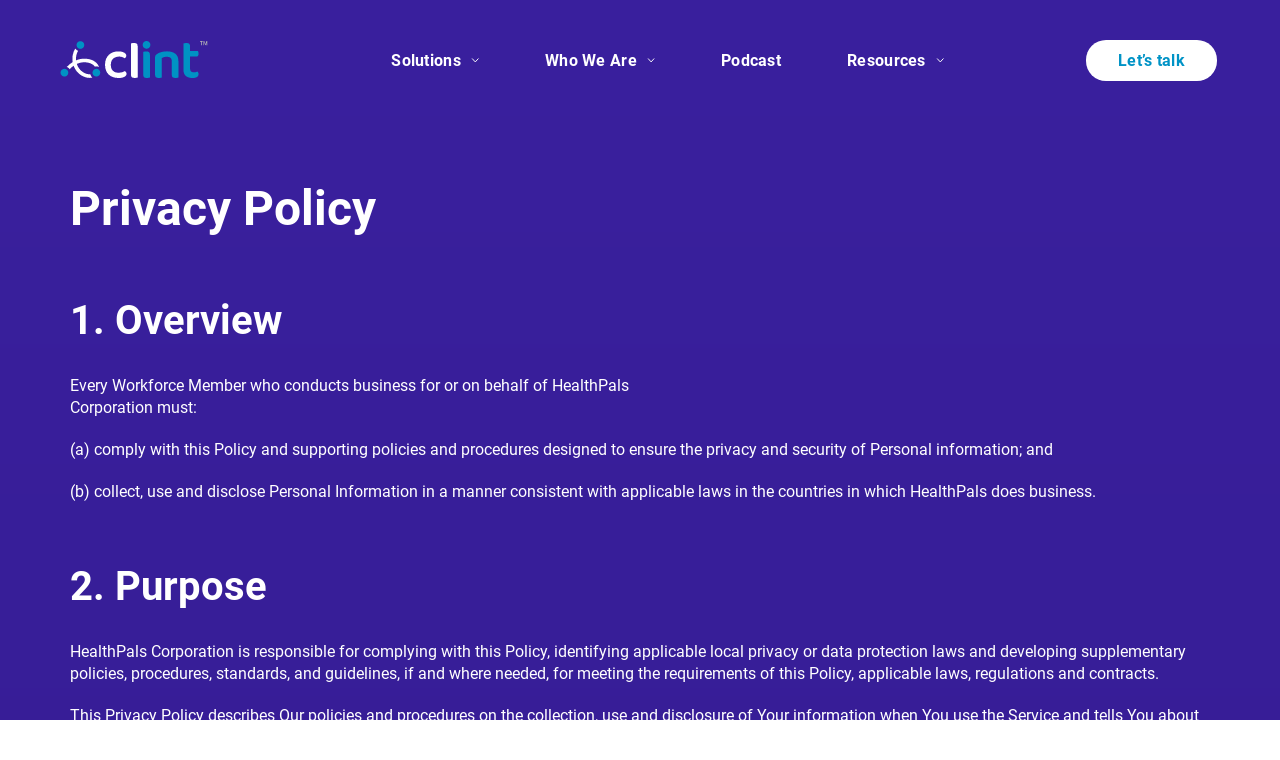

--- FILE ---
content_type: text/html; charset=UTF-8
request_url: https://clinthealth.com/privacy-policy/
body_size: 14317
content:

<!DOCTYPE html>
<html lang="en-US" prefix="og: https://ogp.me/ns#" xmlns:og="http://ogp.me/ns#">
	<head>
		<meta charset="UTF-8">
    <meta name="viewport" content="width=device-width, minimum-scale=1.0, maximum-scale=1.0, user-scalable=no">
		<title>Privacy Policy - Clint Health</title>
		<link rel="pingback" href="https://clinthealth.com/xmlrpc.php">

		<meta charset="UTF-8">

		<link rel="stylesheet" href="https://clinthealth.com/wp-content/themes/clint/css/normalize.css">
    <link rel="stylesheet" href="https://clinthealth.com/wp-content/themes/clint/css/animate.min.css">
    <link rel="stylesheet" href="https://clinthealth.com/wp-content/themes/clint/js/assets/owl.carousel.min.css">
    <link rel="stylesheet" href="https://clinthealth.com/wp-content/themes/clint/js/assets/owl.theme.default.min.css">
    <link rel="stylesheet" href="https://clinthealth.com/wp-content/themes/clint/css/style.css?v1769906886">

		<link rel="apple-touch-icon-precomposed" sizes="57x57" href="https://clinthealth.com/wp-content/themes/clint/favicon/apple-touch-icon-57x57.png">
		<link rel="apple-touch-icon-precomposed" sizes="114x114" href="https://clinthealth.com/wp-content/themes/clint/favicon/apple-touch-icon-114x114.png">
		<link rel="apple-touch-icon-precomposed" sizes="72x72" href="https://clinthealth.com/wp-content/themes/clint/favicon/apple-touch-icon-72x72.png">
		<link rel="apple-touch-icon-precomposed" sizes="144x144" href="https://clinthealth.com/wp-content/themes/clint/favicon/apple-touch-icon-144x144.png">
		<link rel="apple-touch-icon-precomposed" sizes="120x120" href="https://clinthealth.com/wp-content/themes/clint/favicon/apple-touch-icon-120x120.png">
		<link rel="apple-touch-icon-precomposed" sizes="152x152" href="https://clinthealth.com/wp-content/themes/clint/favicon/apple-touch-icon-152x152.png">
		<link rel="icon" type="image/png" href="https://clinthealth.com/wp-content/themes/clint/favicon/favicon-32x32.png" sizes="32x32">
		<link rel="icon" type="image/png" href="https://clinthealth.com/wp-content/themes/clint/favicon/favicon-16x16.png" sizes="16x16">
		<meta name="application-name" content="Clint Health">
		<meta name="msapplication-TileColor" content="#FFFFFF">
		<meta name="msapplication-TileImage" content="https://clinthealth.com/wp-content/themes/clint/favicon/mstile-144x144.png">

    <!-- Google tag (gtag.js) -->
    <script async src="https://www.googletagmanager.com/gtag/js?id=G-CELPWGSBGE"></script>
    <script src="https://clinthealth.com/wp-content/themes/clint/js/gtag.js"></script>
		
			<style>img:is([sizes="auto" i], [sizes^="auto," i]) { contain-intrinsic-size: 3000px 1500px }</style>
	
<!-- Search Engine Optimization by Rank Math - https://rankmath.com/ -->
<meta name="description" content="Every Workforce Member who conducts business for or on behalf of HealthPalsCorporation must:"/>
<meta name="robots" content="index, follow, max-snippet:-1, max-video-preview:-1, max-image-preview:large"/>
<link rel="canonical" href="https://clinthealth.com/privacy-policy/" />
<meta property="og:locale" content="en_US" />
<meta property="og:type" content="article" />
<meta property="og:title" content="Privacy Policy - Clint Health" />
<meta property="og:description" content="Every Workforce Member who conducts business for or on behalf of HealthPalsCorporation must:" />
<meta property="og:url" content="https://clinthealth.com/privacy-policy/" />
<meta property="og:site_name" content="Clint Health" />
<meta property="og:updated_time" content="2024-03-01T18:19:05+00:00" />
<meta property="article:published_time" content="2023-12-07T09:23:24+00:00" />
<meta property="article:modified_time" content="2024-03-01T18:19:05+00:00" />
<meta name="twitter:card" content="summary_large_image" />
<meta name="twitter:title" content="Privacy Policy - Clint Health" />
<meta name="twitter:description" content="Every Workforce Member who conducts business for or on behalf of HealthPalsCorporation must:" />
<meta name="twitter:label1" content="Time to read" />
<meta name="twitter:data1" content="16 minutes" />
<script type="application/ld+json" class="rank-math-schema">{"@context":"https://schema.org","@graph":[{"@type":["Person","Organization"],"@id":"https://clinthealth.com/#person","name":"Clint Health"},{"@type":"WebSite","@id":"https://clinthealth.com/#website","url":"https://clinthealth.com","name":"Clint Health","publisher":{"@id":"https://clinthealth.com/#person"},"inLanguage":"en-US"},{"@type":"WebPage","@id":"https://clinthealth.com/privacy-policy/#webpage","url":"https://clinthealth.com/privacy-policy/","name":"Privacy Policy - Clint Health","datePublished":"2023-12-07T09:23:24+00:00","dateModified":"2024-03-01T18:19:05+00:00","isPartOf":{"@id":"https://clinthealth.com/#website"},"inLanguage":"en-US"},{"@type":"Person","@id":"https://clinthealth.com/author/welm/","name":"welm","url":"https://clinthealth.com/author/welm/","image":{"@type":"ImageObject","@id":"https://secure.gravatar.com/avatar/557119eedf4a77096307d056fd7ed8e2?s=96&amp;d=mm&amp;r=g","url":"https://secure.gravatar.com/avatar/557119eedf4a77096307d056fd7ed8e2?s=96&amp;d=mm&amp;r=g","caption":"welm","inLanguage":"en-US"},"sameAs":["https://clinthealth.com"]},{"@type":"Article","headline":"Privacy Policy - Clint Health","datePublished":"2023-12-07T09:23:24+00:00","dateModified":"2024-03-01T18:19:05+00:00","author":{"@id":"https://clinthealth.com/author/welm/","name":"welm"},"publisher":{"@id":"https://clinthealth.com/#person"},"description":"Every Workforce Member who conducts business for or on behalf of HealthPalsCorporation must:","name":"Privacy Policy - Clint Health","@id":"https://clinthealth.com/privacy-policy/#richSnippet","isPartOf":{"@id":"https://clinthealth.com/privacy-policy/#webpage"},"inLanguage":"en-US","mainEntityOfPage":{"@id":"https://clinthealth.com/privacy-policy/#webpage"}}]}</script>
<!-- /Rank Math WordPress SEO plugin -->

<link rel="alternate" type="application/rss+xml" title="Clint Health &raquo; Feed" href="https://clinthealth.com/feed/" />
<link rel="alternate" type="application/rss+xml" title="Clint Health &raquo; Comments Feed" href="https://clinthealth.com/comments/feed/" />
<script type="text/javascript">
/* <![CDATA[ */
window._wpemojiSettings = {"baseUrl":"https:\/\/s.w.org\/images\/core\/emoji\/15.0.3\/72x72\/","ext":".png","svgUrl":"https:\/\/s.w.org\/images\/core\/emoji\/15.0.3\/svg\/","svgExt":".svg","source":{"concatemoji":"https:\/\/clinthealth.com\/wp-includes\/js\/wp-emoji-release.min.js?ver=6.7.2"}};
/*! This file is auto-generated */
!function(i,n){var o,s,e;function c(e){try{var t={supportTests:e,timestamp:(new Date).valueOf()};sessionStorage.setItem(o,JSON.stringify(t))}catch(e){}}function p(e,t,n){e.clearRect(0,0,e.canvas.width,e.canvas.height),e.fillText(t,0,0);var t=new Uint32Array(e.getImageData(0,0,e.canvas.width,e.canvas.height).data),r=(e.clearRect(0,0,e.canvas.width,e.canvas.height),e.fillText(n,0,0),new Uint32Array(e.getImageData(0,0,e.canvas.width,e.canvas.height).data));return t.every(function(e,t){return e===r[t]})}function u(e,t,n){switch(t){case"flag":return n(e,"\ud83c\udff3\ufe0f\u200d\u26a7\ufe0f","\ud83c\udff3\ufe0f\u200b\u26a7\ufe0f")?!1:!n(e,"\ud83c\uddfa\ud83c\uddf3","\ud83c\uddfa\u200b\ud83c\uddf3")&&!n(e,"\ud83c\udff4\udb40\udc67\udb40\udc62\udb40\udc65\udb40\udc6e\udb40\udc67\udb40\udc7f","\ud83c\udff4\u200b\udb40\udc67\u200b\udb40\udc62\u200b\udb40\udc65\u200b\udb40\udc6e\u200b\udb40\udc67\u200b\udb40\udc7f");case"emoji":return!n(e,"\ud83d\udc26\u200d\u2b1b","\ud83d\udc26\u200b\u2b1b")}return!1}function f(e,t,n){var r="undefined"!=typeof WorkerGlobalScope&&self instanceof WorkerGlobalScope?new OffscreenCanvas(300,150):i.createElement("canvas"),a=r.getContext("2d",{willReadFrequently:!0}),o=(a.textBaseline="top",a.font="600 32px Arial",{});return e.forEach(function(e){o[e]=t(a,e,n)}),o}function t(e){var t=i.createElement("script");t.src=e,t.defer=!0,i.head.appendChild(t)}"undefined"!=typeof Promise&&(o="wpEmojiSettingsSupports",s=["flag","emoji"],n.supports={everything:!0,everythingExceptFlag:!0},e=new Promise(function(e){i.addEventListener("DOMContentLoaded",e,{once:!0})}),new Promise(function(t){var n=function(){try{var e=JSON.parse(sessionStorage.getItem(o));if("object"==typeof e&&"number"==typeof e.timestamp&&(new Date).valueOf()<e.timestamp+604800&&"object"==typeof e.supportTests)return e.supportTests}catch(e){}return null}();if(!n){if("undefined"!=typeof Worker&&"undefined"!=typeof OffscreenCanvas&&"undefined"!=typeof URL&&URL.createObjectURL&&"undefined"!=typeof Blob)try{var e="postMessage("+f.toString()+"("+[JSON.stringify(s),u.toString(),p.toString()].join(",")+"));",r=new Blob([e],{type:"text/javascript"}),a=new Worker(URL.createObjectURL(r),{name:"wpTestEmojiSupports"});return void(a.onmessage=function(e){c(n=e.data),a.terminate(),t(n)})}catch(e){}c(n=f(s,u,p))}t(n)}).then(function(e){for(var t in e)n.supports[t]=e[t],n.supports.everything=n.supports.everything&&n.supports[t],"flag"!==t&&(n.supports.everythingExceptFlag=n.supports.everythingExceptFlag&&n.supports[t]);n.supports.everythingExceptFlag=n.supports.everythingExceptFlag&&!n.supports.flag,n.DOMReady=!1,n.readyCallback=function(){n.DOMReady=!0}}).then(function(){return e}).then(function(){var e;n.supports.everything||(n.readyCallback(),(e=n.source||{}).concatemoji?t(e.concatemoji):e.wpemoji&&e.twemoji&&(t(e.twemoji),t(e.wpemoji)))}))}((window,document),window._wpemojiSettings);
/* ]]> */
</script>
<style id='wp-emoji-styles-inline-css' type='text/css'>

	img.wp-smiley, img.emoji {
		display: inline !important;
		border: none !important;
		box-shadow: none !important;
		height: 1em !important;
		width: 1em !important;
		margin: 0 0.07em !important;
		vertical-align: -0.1em !important;
		background: none !important;
		padding: 0 !important;
	}
</style>
<link rel='stylesheet' id='wp-block-library-css' href='https://clinthealth.com/wp-includes/css/dist/block-library/style.min.css?ver=6.7.2' type='text/css' media='all' />
<style id='classic-theme-styles-inline-css' type='text/css'>
/*! This file is auto-generated */
.wp-block-button__link{color:#fff;background-color:#32373c;border-radius:9999px;box-shadow:none;text-decoration:none;padding:calc(.667em + 2px) calc(1.333em + 2px);font-size:1.125em}.wp-block-file__button{background:#32373c;color:#fff;text-decoration:none}
</style>
<style id='global-styles-inline-css' type='text/css'>
:root{--wp--preset--aspect-ratio--square: 1;--wp--preset--aspect-ratio--4-3: 4/3;--wp--preset--aspect-ratio--3-4: 3/4;--wp--preset--aspect-ratio--3-2: 3/2;--wp--preset--aspect-ratio--2-3: 2/3;--wp--preset--aspect-ratio--16-9: 16/9;--wp--preset--aspect-ratio--9-16: 9/16;--wp--preset--color--black: #000000;--wp--preset--color--cyan-bluish-gray: #abb8c3;--wp--preset--color--white: #ffffff;--wp--preset--color--pale-pink: #f78da7;--wp--preset--color--vivid-red: #cf2e2e;--wp--preset--color--luminous-vivid-orange: #ff6900;--wp--preset--color--luminous-vivid-amber: #fcb900;--wp--preset--color--light-green-cyan: #7bdcb5;--wp--preset--color--vivid-green-cyan: #00d084;--wp--preset--color--pale-cyan-blue: #8ed1fc;--wp--preset--color--vivid-cyan-blue: #0693e3;--wp--preset--color--vivid-purple: #9b51e0;--wp--preset--gradient--vivid-cyan-blue-to-vivid-purple: linear-gradient(135deg,rgba(6,147,227,1) 0%,rgb(155,81,224) 100%);--wp--preset--gradient--light-green-cyan-to-vivid-green-cyan: linear-gradient(135deg,rgb(122,220,180) 0%,rgb(0,208,130) 100%);--wp--preset--gradient--luminous-vivid-amber-to-luminous-vivid-orange: linear-gradient(135deg,rgba(252,185,0,1) 0%,rgba(255,105,0,1) 100%);--wp--preset--gradient--luminous-vivid-orange-to-vivid-red: linear-gradient(135deg,rgba(255,105,0,1) 0%,rgb(207,46,46) 100%);--wp--preset--gradient--very-light-gray-to-cyan-bluish-gray: linear-gradient(135deg,rgb(238,238,238) 0%,rgb(169,184,195) 100%);--wp--preset--gradient--cool-to-warm-spectrum: linear-gradient(135deg,rgb(74,234,220) 0%,rgb(151,120,209) 20%,rgb(207,42,186) 40%,rgb(238,44,130) 60%,rgb(251,105,98) 80%,rgb(254,248,76) 100%);--wp--preset--gradient--blush-light-purple: linear-gradient(135deg,rgb(255,206,236) 0%,rgb(152,150,240) 100%);--wp--preset--gradient--blush-bordeaux: linear-gradient(135deg,rgb(254,205,165) 0%,rgb(254,45,45) 50%,rgb(107,0,62) 100%);--wp--preset--gradient--luminous-dusk: linear-gradient(135deg,rgb(255,203,112) 0%,rgb(199,81,192) 50%,rgb(65,88,208) 100%);--wp--preset--gradient--pale-ocean: linear-gradient(135deg,rgb(255,245,203) 0%,rgb(182,227,212) 50%,rgb(51,167,181) 100%);--wp--preset--gradient--electric-grass: linear-gradient(135deg,rgb(202,248,128) 0%,rgb(113,206,126) 100%);--wp--preset--gradient--midnight: linear-gradient(135deg,rgb(2,3,129) 0%,rgb(40,116,252) 100%);--wp--preset--font-size--small: 13px;--wp--preset--font-size--medium: 20px;--wp--preset--font-size--large: 36px;--wp--preset--font-size--x-large: 42px;--wp--preset--spacing--20: 0.44rem;--wp--preset--spacing--30: 0.67rem;--wp--preset--spacing--40: 1rem;--wp--preset--spacing--50: 1.5rem;--wp--preset--spacing--60: 2.25rem;--wp--preset--spacing--70: 3.38rem;--wp--preset--spacing--80: 5.06rem;--wp--preset--shadow--natural: 6px 6px 9px rgba(0, 0, 0, 0.2);--wp--preset--shadow--deep: 12px 12px 50px rgba(0, 0, 0, 0.4);--wp--preset--shadow--sharp: 6px 6px 0px rgba(0, 0, 0, 0.2);--wp--preset--shadow--outlined: 6px 6px 0px -3px rgba(255, 255, 255, 1), 6px 6px rgba(0, 0, 0, 1);--wp--preset--shadow--crisp: 6px 6px 0px rgba(0, 0, 0, 1);}:where(.is-layout-flex){gap: 0.5em;}:where(.is-layout-grid){gap: 0.5em;}body .is-layout-flex{display: flex;}.is-layout-flex{flex-wrap: wrap;align-items: center;}.is-layout-flex > :is(*, div){margin: 0;}body .is-layout-grid{display: grid;}.is-layout-grid > :is(*, div){margin: 0;}:where(.wp-block-columns.is-layout-flex){gap: 2em;}:where(.wp-block-columns.is-layout-grid){gap: 2em;}:where(.wp-block-post-template.is-layout-flex){gap: 1.25em;}:where(.wp-block-post-template.is-layout-grid){gap: 1.25em;}.has-black-color{color: var(--wp--preset--color--black) !important;}.has-cyan-bluish-gray-color{color: var(--wp--preset--color--cyan-bluish-gray) !important;}.has-white-color{color: var(--wp--preset--color--white) !important;}.has-pale-pink-color{color: var(--wp--preset--color--pale-pink) !important;}.has-vivid-red-color{color: var(--wp--preset--color--vivid-red) !important;}.has-luminous-vivid-orange-color{color: var(--wp--preset--color--luminous-vivid-orange) !important;}.has-luminous-vivid-amber-color{color: var(--wp--preset--color--luminous-vivid-amber) !important;}.has-light-green-cyan-color{color: var(--wp--preset--color--light-green-cyan) !important;}.has-vivid-green-cyan-color{color: var(--wp--preset--color--vivid-green-cyan) !important;}.has-pale-cyan-blue-color{color: var(--wp--preset--color--pale-cyan-blue) !important;}.has-vivid-cyan-blue-color{color: var(--wp--preset--color--vivid-cyan-blue) !important;}.has-vivid-purple-color{color: var(--wp--preset--color--vivid-purple) !important;}.has-black-background-color{background-color: var(--wp--preset--color--black) !important;}.has-cyan-bluish-gray-background-color{background-color: var(--wp--preset--color--cyan-bluish-gray) !important;}.has-white-background-color{background-color: var(--wp--preset--color--white) !important;}.has-pale-pink-background-color{background-color: var(--wp--preset--color--pale-pink) !important;}.has-vivid-red-background-color{background-color: var(--wp--preset--color--vivid-red) !important;}.has-luminous-vivid-orange-background-color{background-color: var(--wp--preset--color--luminous-vivid-orange) !important;}.has-luminous-vivid-amber-background-color{background-color: var(--wp--preset--color--luminous-vivid-amber) !important;}.has-light-green-cyan-background-color{background-color: var(--wp--preset--color--light-green-cyan) !important;}.has-vivid-green-cyan-background-color{background-color: var(--wp--preset--color--vivid-green-cyan) !important;}.has-pale-cyan-blue-background-color{background-color: var(--wp--preset--color--pale-cyan-blue) !important;}.has-vivid-cyan-blue-background-color{background-color: var(--wp--preset--color--vivid-cyan-blue) !important;}.has-vivid-purple-background-color{background-color: var(--wp--preset--color--vivid-purple) !important;}.has-black-border-color{border-color: var(--wp--preset--color--black) !important;}.has-cyan-bluish-gray-border-color{border-color: var(--wp--preset--color--cyan-bluish-gray) !important;}.has-white-border-color{border-color: var(--wp--preset--color--white) !important;}.has-pale-pink-border-color{border-color: var(--wp--preset--color--pale-pink) !important;}.has-vivid-red-border-color{border-color: var(--wp--preset--color--vivid-red) !important;}.has-luminous-vivid-orange-border-color{border-color: var(--wp--preset--color--luminous-vivid-orange) !important;}.has-luminous-vivid-amber-border-color{border-color: var(--wp--preset--color--luminous-vivid-amber) !important;}.has-light-green-cyan-border-color{border-color: var(--wp--preset--color--light-green-cyan) !important;}.has-vivid-green-cyan-border-color{border-color: var(--wp--preset--color--vivid-green-cyan) !important;}.has-pale-cyan-blue-border-color{border-color: var(--wp--preset--color--pale-cyan-blue) !important;}.has-vivid-cyan-blue-border-color{border-color: var(--wp--preset--color--vivid-cyan-blue) !important;}.has-vivid-purple-border-color{border-color: var(--wp--preset--color--vivid-purple) !important;}.has-vivid-cyan-blue-to-vivid-purple-gradient-background{background: var(--wp--preset--gradient--vivid-cyan-blue-to-vivid-purple) !important;}.has-light-green-cyan-to-vivid-green-cyan-gradient-background{background: var(--wp--preset--gradient--light-green-cyan-to-vivid-green-cyan) !important;}.has-luminous-vivid-amber-to-luminous-vivid-orange-gradient-background{background: var(--wp--preset--gradient--luminous-vivid-amber-to-luminous-vivid-orange) !important;}.has-luminous-vivid-orange-to-vivid-red-gradient-background{background: var(--wp--preset--gradient--luminous-vivid-orange-to-vivid-red) !important;}.has-very-light-gray-to-cyan-bluish-gray-gradient-background{background: var(--wp--preset--gradient--very-light-gray-to-cyan-bluish-gray) !important;}.has-cool-to-warm-spectrum-gradient-background{background: var(--wp--preset--gradient--cool-to-warm-spectrum) !important;}.has-blush-light-purple-gradient-background{background: var(--wp--preset--gradient--blush-light-purple) !important;}.has-blush-bordeaux-gradient-background{background: var(--wp--preset--gradient--blush-bordeaux) !important;}.has-luminous-dusk-gradient-background{background: var(--wp--preset--gradient--luminous-dusk) !important;}.has-pale-ocean-gradient-background{background: var(--wp--preset--gradient--pale-ocean) !important;}.has-electric-grass-gradient-background{background: var(--wp--preset--gradient--electric-grass) !important;}.has-midnight-gradient-background{background: var(--wp--preset--gradient--midnight) !important;}.has-small-font-size{font-size: var(--wp--preset--font-size--small) !important;}.has-medium-font-size{font-size: var(--wp--preset--font-size--medium) !important;}.has-large-font-size{font-size: var(--wp--preset--font-size--large) !important;}.has-x-large-font-size{font-size: var(--wp--preset--font-size--x-large) !important;}
:where(.wp-block-post-template.is-layout-flex){gap: 1.25em;}:where(.wp-block-post-template.is-layout-grid){gap: 1.25em;}
:where(.wp-block-columns.is-layout-flex){gap: 2em;}:where(.wp-block-columns.is-layout-grid){gap: 2em;}
:root :where(.wp-block-pullquote){font-size: 1.5em;line-height: 1.6;}
</style>
<style id='akismet-widget-style-inline-css' type='text/css'>

			.a-stats {
				--akismet-color-mid-green: #357b49;
				--akismet-color-white: #fff;
				--akismet-color-light-grey: #f6f7f7;

				max-width: 350px;
				width: auto;
			}

			.a-stats * {
				all: unset;
				box-sizing: border-box;
			}

			.a-stats strong {
				font-weight: 600;
			}

			.a-stats a.a-stats__link,
			.a-stats a.a-stats__link:visited,
			.a-stats a.a-stats__link:active {
				background: var(--akismet-color-mid-green);
				border: none;
				box-shadow: none;
				border-radius: 8px;
				color: var(--akismet-color-white);
				cursor: pointer;
				display: block;
				font-family: -apple-system, BlinkMacSystemFont, 'Segoe UI', 'Roboto', 'Oxygen-Sans', 'Ubuntu', 'Cantarell', 'Helvetica Neue', sans-serif;
				font-weight: 500;
				padding: 12px;
				text-align: center;
				text-decoration: none;
				transition: all 0.2s ease;
			}

			/* Extra specificity to deal with TwentyTwentyOne focus style */
			.widget .a-stats a.a-stats__link:focus {
				background: var(--akismet-color-mid-green);
				color: var(--akismet-color-white);
				text-decoration: none;
			}

			.a-stats a.a-stats__link:hover {
				filter: brightness(110%);
				box-shadow: 0 4px 12px rgba(0, 0, 0, 0.06), 0 0 2px rgba(0, 0, 0, 0.16);
			}

			.a-stats .count {
				color: var(--akismet-color-white);
				display: block;
				font-size: 1.5em;
				line-height: 1.4;
				padding: 0 13px;
				white-space: nowrap;
			}
		
</style>
<script type="text/javascript" src="https://clinthealth.com/wp-includes/js/jquery/jquery.min.js?ver=3.7.1" id="jquery-core-js"></script>
<script type="text/javascript" src="https://clinthealth.com/wp-includes/js/jquery/jquery-migrate.min.js?ver=3.4.1" id="jquery-migrate-js"></script>
<script type="text/javascript" src="https://clinthealth.com/wp-content/themes/clint/js/owl.carousel.min.js?ver=6.7.2" id="owl-js"></script>
<script type="text/javascript" src="https://clinthealth.com/wp-content/themes/clint/js/functions.js?ver=6.7.2" id="functions-js"></script>
<link rel="https://api.w.org/" href="https://clinthealth.com/wp-json/" /><link rel="alternate" title="JSON" type="application/json" href="https://clinthealth.com/wp-json/wp/v2/pages/218" /><link rel="EditURI" type="application/rsd+xml" title="RSD" href="https://clinthealth.com/xmlrpc.php?rsd" />
<meta name="generator" content="WordPress 6.7.2" />
<link rel='shortlink' href='https://clinthealth.com/?p=218' />
<link rel="alternate" title="oEmbed (JSON)" type="application/json+oembed" href="https://clinthealth.com/wp-json/oembed/1.0/embed?url=https%3A%2F%2Fclinthealth.com%2Fprivacy-policy%2F" />
<link rel="alternate" title="oEmbed (XML)" type="text/xml+oembed" href="https://clinthealth.com/wp-json/oembed/1.0/embed?url=https%3A%2F%2Fclinthealth.com%2Fprivacy-policy%2F&#038;format=xml" />
<meta name="cdp-version" content="1.4.9" />
   
	</head>
	<body class="page-template-default page page-id-218">

		<div id="page">
      <div class="pagecontent">
  			<a id="top"></a>

  			<header id="head">
          <div class="row">
  				  <div class="hcontent">
              <div class="flex">
      					<div id="logo">
                  <a href="https://clinthealth.com">
                    <img src="https://clinthealth.com/wp-content/themes/clint/img/clinthealth-logo-blue.svg" alt="Clint Health">
                    <img class="dark" src="https://clinthealth.com/wp-content/themes/clint/img/clinthealth-logo-dark.svg" alt="Clint Health">
                  </a>
                </div>

      					<nav>
      						<div class="scroll">
      							<div class="content">
      								<div class="menu-main-menu-container"><ul id="menu-main-menu" class="menu"><li id="menu-item-526" class="menu-item menu-item-type-custom menu-item-object-custom menu-item-has-children menu-item-526"><a href="#">Solutions</a>
<ul class="sub-menu">
	<li id="menu-item-544" class="menu-item menu-item-type-post_type menu-item-object-page menu-item-544"><a href="https://clinthealth.com/platform/">Clinical Intelligence Platform</a></li>
	<li id="menu-item-528" class="menu-item menu-item-type-post_type menu-item-object-page menu-item-528"><a href="https://clinthealth.com/life-sciences/">Clint for Life Sciences</a></li>
	<li id="menu-item-527" class="menu-item menu-item-type-post_type menu-item-object-page menu-item-527"><a href="https://clinthealth.com/healthcare-systems/">Clint for Healthcare Systems</a></li>
</ul>
</li>
<li id="menu-item-530" class="menu-item menu-item-type-post_type menu-item-object-page menu-item-has-children menu-item-530"><a href="https://clinthealth.com/who-we-are/">Who We Are</a>
<ul class="sub-menu">
	<li id="menu-item-531" class="menu-item menu-item-type-custom menu-item-object-custom menu-item-531"><a href="/who-we-are#mission">Our Mission</a></li>
	<li id="menu-item-532" class="menu-item menu-item-type-custom menu-item-object-custom menu-item-532"><a href="/who-we-are#team">Executives</a></li>
	<li id="menu-item-533" class="menu-item menu-item-type-custom menu-item-object-custom menu-item-533"><a href="/who-we-are#advisors">Advisors</a></li>
</ul>
</li>
<li id="menu-item-879" class="menu-item menu-item-type-post_type menu-item-object-page menu-item-879"><a href="https://clinthealth.com/beyond-the-chart/">Podcast</a></li>
<li id="menu-item-529" class="menu-item menu-item-type-custom menu-item-object-custom menu-item-has-children menu-item-529"><a href="#">Resources</a>
<ul class="sub-menu">
	<li id="menu-item-808" class="menu-item menu-item-type-custom menu-item-object-custom menu-item-808"><a href="https://blog.clinthealth.com/blog">Blog</a></li>
</ul>
</li>
<li id="menu-item-194" class="menu-item menu-item-type-post_type menu-item-object-page menu-item-194"><a href="https://clinthealth.com/contact/">Let&#8217;s talk</a></li>
</ul></div>      							</div>
      						</div>
      					</nav>

      					<div id="mobileTrigger">
      						<div></div>
                  <div></div>
      					</div>
      				</div>
            </div>
          </div>

          <div class="mm">
            <section id="megamenu">
              <div class="content">
                <div class="gradient"></div>
                <div class="row">
                  <div class="flex">
                    <a class="left" href="/platform">
                      <div class="container">
                        <div class="img">
                          <div class="pic"></div>
                        </div>
                        <div class="cont">
                          <h1>Clinical Intelligence Platform</h1>
                          <h2>Influence the Live Interaction at the Point of Care</h2>
                          <p>Clint’s patented platform automates patient-therapy matching at the point of care based on each patient’s true clinical state</p>
                          <span>Learn more</span>
                        </div>
                      </div>
                    </a>
                    <div class="right">
                      <h1>Enterprise Solutions</h1>
                      <div class="flex">
                        <a class="content" href="/life-sciences/">
                          <div class="ico">
                            <img src="https://clinthealth.com/wp-content/themes/clint/img/ico-s1.png" alt="Clint for Life Sciences">
                          </div>
                          <div class="txt">
                            <h2>Clint for Life Sciences </h2>
                            <ul>
                              <li>Drive Brand Revenue</li>
                              <li>Improve Clinical Impact</li>
                              <li>Speed Clinical Trials</li>
                            </ul>
                          </div>
                        </a>
                      </div>
                      <div class="flex">
                        <a class="content" href="/healthcare-systems/">
                          <div class="ico">
                            <img src="https://clinthealth.com/wp-content/themes/clint/img/ico-s2.png" alt="Clint for Healthcare Systems">
                          </div>
                          <div class="txt">
                            <h2>Clint for Healthcare Systems</h2>
                            <ul>
                              <li>Improve Quality and Outcomes</li>
                              <li>Automatically identify care gaps</li>
                              <li>Identify Patients for Trials</li>
                            </ul>
                          </div>
                        </a>
                      </div>
                    </div>
                  </div>
                </div>
              </div>
            </section>
          </div>
  			</header>
			
		
<!-- end header -->  

  
      <section id="post">
        <div class="row">
          <h1>Privacy Policy</h1>
          <!-- wp:heading -->
<h2 class="wp-block-heading">1. Overview</h2>
<!-- /wp:heading -->

<!-- wp:paragraph -->
<p>Every Workforce Member who conducts business for or on behalf of HealthPals<br>Corporation must:</p>
<!-- /wp:paragraph -->

<!-- wp:paragraph -->
<p>(a) comply with this Policy and supporting policies and procedures designed to ensure the privacy and security of Personal information; and</p>
<!-- /wp:paragraph -->

<!-- wp:paragraph -->
<p>(b) collect, use and disclose Personal Information in a manner consistent with applicable laws in the countries in which HealthPals does business.</p>
<!-- /wp:paragraph -->

<!-- wp:heading -->
<h2 class="wp-block-heading">2. Purpose</h2>
<!-- /wp:heading -->

<!-- wp:paragraph -->
<p>HealthPals Corporation is responsible for complying with this Policy, identifying applicable local privacy or data protection laws and developing supplementary policies, procedures, standards, and guidelines, if and where needed, for meeting the requirements of this Policy, applicable laws, regulations and contracts.</p>
<!-- /wp:paragraph -->

<!-- wp:paragraph -->
<p>This Privacy Policy describes Our policies and procedures on the collection, use and disclosure of Your information when You use the Service and tells You about Your privacy rights and how the law protects You.</p>
<!-- /wp:paragraph -->

<!-- wp:paragraph -->
<p>We use Your Personal data to provide and improve the Service. You agree to the collection and use of information in accordance with this Privacy Policy by subscribing or using this service either directly or through your healthcare provider.</p>
<!-- /wp:paragraph -->

<!-- wp:heading -->
<h2 class="wp-block-heading">3. Scope</h2>
<!-- /wp:heading -->

<!-- wp:paragraph -->
<p>This policy applies to all internal and external data deemed direct, associated, or deterministic of private data that is gathered, handled, processed, sub-processed, or stored within HealthPals’ information systems.</p>
<!-- /wp:paragraph -->

<!-- wp:paragraph -->
<p>HealthPals is responsible for this policy and the communication of this policy to all Workforce Members who have access to Personal Information within HealthPals. Additionally, it is responsible for providing guidance, in consultation with appropriate functions and legal representatives, on the implementation of this Policy. Finally, it is responsible for annually reviewing and updating this Policy as necessary.</p>
<!-- /wp:paragraph -->

<!-- wp:heading -->
<h2 class="wp-block-heading">4. Policy</h2>
<!-- /wp:heading -->

<!-- wp:heading {"level":3} -->
<h3 class="wp-block-heading">4.1 Documentation and Assessment</h3>
<!-- /wp:heading -->

<!-- wp:paragraph -->
<p>Each Business Organization will assess and document the processing of Personal Information in accordance with applicable laws, regulations, contracts, and company policies, which may include:</p>
<!-- /wp:paragraph -->

<!-- wp:list -->
<ul><!-- wp:list-item -->
<li>Maintenance of written records of the processing of Personal Information.</li>
<!-- /wp:list-item -->

<!-- wp:list-item -->
<li>Consultation and/or regulatory filings with applicable regulatory authorities and/or Data Protection Officer.</li>
<!-- /wp:list-item -->

<!-- wp:list-item -->
<li>Performance of privacy assessments</li>
<!-- /wp:list-item --></ul>
<!-- /wp:list -->

<!-- wp:heading {"level":3} -->
<h3 class="wp-block-heading">4.2 Collection, Use, Retention, and Destruction</h3>
<!-- /wp:heading -->

<!-- wp:paragraph -->
<p>HealthPals, and any third parties acting on its behalf, will collect Personal Information only in connection with a legitimate business purpose in compliance with all applicable laws, regulations, contracts, and company policies. All parties will perform as follows:</p>
<!-- /wp:paragraph -->

<!-- wp:list -->
<ul><!-- wp:list-item -->
<li>Use Personal Information for legitimate business purposes, consistent with this Policy, applicable legal requirements, and any applicable privacy notices provided to the individual;</li>
<!-- /wp:list-item -->

<!-- wp:list-item -->
<li>Retain Personal Information to meet business needs and satisfy legal retention requirements, in accordance with all applicable laws, regulations, contracts, and company policies;</li>
<!-- /wp:list-item -->

<!-- wp:list-item -->
<li>At the end of the required retention period as described in company record retention policies, all parties must use approved destruction methods for Personal Information; and</li>
<!-- /wp:list-item -->

<!-- wp:list-item -->
<li>Will ensure Workforce Members have a method available to them for securely destroying Personal Information</li>
<!-- /wp:list-item --></ul>
<!-- /wp:list -->

<!-- wp:heading {"level":3} -->
<h3 class="wp-block-heading">4.3 Usage Data</h3>
<!-- /wp:heading -->

<!-- wp:paragraph -->
<p>Usage Data may include information such as Your Device's Internet Protocol address (e.g. IP address), browser type, browser version, the pages of our Service that You visit, the time and date of Your visit, the time spent on those pages, unique device identifiers and other diagnostic data.</p>
<!-- /wp:paragraph -->

<!-- wp:paragraph -->
<p>When You access the Service by or through a mobile device, We may collect certain information automatically, including, but not limited to, the type of mobile device You use, Your mobile device unique ID, the IP address of Your mobile device, Your mobile operating system, the type of mobile Internet browser You use, unique device identifiers and other diagnostic data.</p>
<!-- /wp:paragraph -->

<!-- wp:paragraph -->
<p>We may also collect information that Your browser sends whenever You visit our Service or when You access the Service by or through a mobile device.</p>
<!-- /wp:paragraph -->

<!-- wp:heading {"level":3} -->
<h3 class="wp-block-heading">4.4 Tracking Technologies and Cookies</h3>
<!-- /wp:heading -->

<!-- wp:paragraph -->
<p>We use Cookies and similar tracking technologies to track the activity on Our Service and store certain information. Tracking technologies used are beacons, tags, and scripts to collect and track information and to improve and analyze Our Service. The technologies We use may include:</p>
<!-- /wp:paragraph -->

<!-- wp:list -->
<ul><!-- wp:list-item -->
<li><strong>Cookies or Browser Cookies</strong>. A cookie is a small file placed on Your Device. You can instruct Your browser to refuse all Cookies or to indicate when a Cookie is being sent. However, if You do not accept Cookies, You may not be able to use some parts of our Service. Unless you have adjusted Your browser setting so that it will refuse Cookies, our Service may use Cookies.</li>
<!-- /wp:list-item -->

<!-- wp:list-item -->
<li><strong>Web Beacons</strong>. Certain sections of our Service and our emails may contain small electronic files known as web beacons (also referred to as clear gifs, pixel tags, and single-pixel gifs) that permit the Company, for example, to count users who have visited those pages or opened an email and for other related website statistics (for example, recording the popularity of a certain section and verifying system and server integrity).</li>
<!-- /wp:list-item --></ul>
<!-- /wp:list -->

<!-- wp:paragraph -->
<p>Cookies can be "Persistent" or "Session" Cookies. Persistent Cookies remain on Your personal computer or mobile device when You go offline, while Session Cookies are deleted as soon as You close Your web browser.</p>
<!-- /wp:paragraph -->

<!-- wp:paragraph -->
<p>We use, as needed, both Session and Persistent Cookies for the purposes set out below:</p>
<!-- /wp:paragraph -->

<!-- wp:heading {"level":4} -->
<h4 class="wp-block-heading">Necessary / Essential Cookies</h4>
<!-- /wp:heading -->

<!-- wp:paragraph -->
<p>Type: Session Cookies</p>
<!-- /wp:paragraph -->

<!-- wp:paragraph -->
<p>Administered by: Us</p>
<!-- /wp:paragraph -->

<!-- wp:paragraph -->
<p>Purpose: These Cookies are essential to provide You with services available through the Website and to enable You to use some of its features. They help to authenticate users and prevent fraudulent use of user accounts. Without these Cookies, the services that You have asked for cannot be provided, and We only use these Cookies to provide You with those services.</p>
<!-- /wp:paragraph -->

<!-- wp:heading {"level":4} -->
<h4 class="wp-block-heading">Cookies Policy / Notice Acceptance Cookies</h4>
<!-- /wp:heading -->

<!-- wp:paragraph -->
<p>Type: Persistent Cookies</p>
<!-- /wp:paragraph -->

<!-- wp:paragraph -->
<p>Administered by: Us</p>
<!-- /wp:paragraph -->

<!-- wp:paragraph -->
<p>Purpose: These Cookies identify if users have accepted the use of cookies on the Website.</p>
<!-- /wp:paragraph -->

<!-- wp:heading {"level":4} -->
<h4 class="wp-block-heading">Functionality Cookies</h4>
<!-- /wp:heading -->

<!-- wp:paragraph -->
<p>Type: Persistent Cookies</p>
<!-- /wp:paragraph -->

<!-- wp:paragraph -->
<p>Administered by: Us</p>
<!-- /wp:paragraph -->

<!-- wp:paragraph -->
<p>Purpose: These Cookies allow us to remember choices You make when You use the Website, such as remembering your login details or language preference. The purpose of these Cookies is to provide You with a more personal experience and to avoid You having to re-enter your preferences every time You use the Website.</p>
<!-- /wp:paragraph -->

<!-- wp:heading {"level":4} -->
<h4 class="wp-block-heading">Tracking and Performance Cookies</h4>
<!-- /wp:heading -->

<!-- wp:paragraph -->
<p>Type: Persistent Cookies</p>
<!-- /wp:paragraph -->

<!-- wp:paragraph -->
<p>Administered by: Third-Parties</p>
<!-- /wp:paragraph -->

<!-- wp:paragraph -->
<p>Purpose: These Cookies are used to track information about traffic to the Website and how users use the Website. The information gathered via these Cookies may directly or indirectly identify you as an individual visitor. This is because the information collected is typically linked to a pseudonymous identifier associated with the device you use to access the Website. We may also use these Cookies to test new pages, features or new functionality of the Website to see how our users react to them.</p>
<!-- /wp:paragraph -->

<!-- wp:html -->
<p>&nbsp;</p>
<!-- /wp:html -->

<!-- wp:paragraph -->
<p>For more information about the cookies we use and your choices regarding cookies, please visit our Cookies Policy or the Cookies section of our Privacy Policy.</p>
<!-- /wp:paragraph -->

<!-- wp:heading {"level":3} -->
<h3 class="wp-block-heading">4.5 Use of Your Personal Data</h3>
<!-- /wp:heading -->

<!-- wp:paragraph -->
<p>The Company may use Personal Data for the following purposes:</p>
<!-- /wp:paragraph -->

<!-- wp:list -->
<ul><!-- wp:list-item -->
<li><strong>To provide and maintain our Service</strong>, including to monitor the usage of our Service.</li>
<!-- /wp:list-item -->

<!-- wp:list-item -->
<li><strong>To manage Your Account:</strong> to manage Your registration as a user of the Service. The Personal Data You provide can give You access to different functionalities of the Service that are available to You as a registered user</li>
<!-- /wp:list-item -->

<!-- wp:list-item -->
<li><strong>For the performance of a contract:</strong> the development, compliance and undertaking of the purchase contract for the products, items or services You have purchased or of any other contract with Us through the Service.</li>
<!-- /wp:list-item -->

<!-- wp:list-item -->
<li><strong>To contact You:</strong> To contact You by email, telephone calls, SMS, or other equivalent forms of electronic communication, such as a mobile application's push notifications regarding updates or informative communications related to the functionalities, products or contracted services, including the security updates, when necessary or reasonable for their implementation.</li>
<!-- /wp:list-item -->

<!-- wp:list-item -->
<li><strong>To provide You with news</strong>, special offers and general information about other goods, services and events which we offer that are similar to those that you have already purchased or enquired about unless You have opted not to receive such information.</li>
<!-- /wp:list-item -->

<!-- wp:list-item -->
<li><strong>To manage Your requests:</strong> To attend and manage Your requests to Us.</li>
<!-- /wp:list-item -->

<!-- wp:list-item -->
<li><strong>For business transfers:</strong> We may use Your information to evaluate or conduct a merger, divestiture, restructuring, reorganization, dissolution, or other sale or transfer of some or all of Our assets, whether as a going concern or as part of bankruptcy, liquidation, or similar proceeding, in which Personal Data held by Us about our Service users is among the assets transferred.</li>
<!-- /wp:list-item -->

<!-- wp:list-item -->
<li><strong>For other purposes:</strong> We may use Your information for other purposes, such as data analysis, identifying usage trends, determining the effectiveness of our promotional campaigns and to evaluate and improve our Service, products, services, marketing and your experience.</li>
<!-- /wp:list-item --></ul>
<!-- /wp:list -->

<!-- wp:paragraph -->
<p>We may share Your personal information in the following situations:</p>
<!-- /wp:paragraph -->

<!-- wp:list -->
<ul><!-- wp:list-item -->
<li><strong>With Service Providers:</strong> We may share Your personal information with Service Providers to monitor and analyze the use of our Service, for payment processing, to contact You.</li>
<!-- /wp:list-item -->

<!-- wp:list-item -->
<li><strong>For business transfers:</strong> We may share or transfer Your personal information in connection with, or during negotiations of, any merger, sale of Company assets, financing, or acquisition of all or a portion of Our business to another company.</li>
<!-- /wp:list-item -->

<!-- wp:list-item -->
<li><strong>With Affiliates:</strong> We may share Your information with Our affiliates, in which case we will require those affiliates to honor this Privacy Policy. Affiliates include Our parent company and any other subsidiaries, joint venture partners or other companies that We control or that are under common control with Us.</li>
<!-- /wp:list-item -->

<!-- wp:list-item -->
<li><strong>With business partners:</strong> We may share Your information with Our business partners to offer You certain products, services or promotions.</li>
<!-- /wp:list-item -->

<!-- wp:list-item -->
<li><strong>With other users:</strong> when You share personal information or otherwise interact in the public areas with other users, such information may be viewed by all users and may be publicly distributed outside.</li>
<!-- /wp:list-item -->

<!-- wp:list-item -->
<li><strong>With Your consent:</strong> We may disclose Your personal information for any other purpose with Your consent.</li>
<!-- /wp:list-item --></ul>
<!-- /wp:list -->

<!-- wp:heading {"level":3} -->
<h3 class="wp-block-heading">4.6 Notice, Consent and Choice</h3>
<!-- /wp:heading -->

<!-- wp:paragraph -->
<p>HealthPals will comply with all applicable laws, regulations, contracts, and company policies regarding the provision of a privacy notice or statement to individuals about whom Personal Information is collected, maintained, used or disclosed.</p>
<!-- /wp:paragraph -->

<!-- wp:paragraph -->
<p>Additionally, HealthPals will identify whether, in accordance with all applicable laws, regulations, contracts, and company policies, an intended collection, use, or disclosure of Personal Information requires that an individual be provided with an opportunity to authorize or consent, as defined by applicable law, to such collection, use or disclosure.</p>
<!-- /wp:paragraph -->

<!-- wp:paragraph -->
<p>When required by applicable law, or as otherwise made available to an individual, each Business Organization must observe an individual’s choice to revoke consent, or to opt-out of any procedure designed to obtain consent, for the use of such individual’s Personal Information in accordance with all applicable laws, regulations, contracts, and company policies.</p>
<!-- /wp:paragraph -->

<!-- wp:heading {"level":3} -->
<h3 class="wp-block-heading">4.7 Individual Rights</h3>
<!-- /wp:heading -->

<!-- wp:paragraph -->
<p>In accordance with applicable laws, regulations, contracts, and company policies, HealthPals will respond to requests from individuals pertaining to the Personal Information that HealthPals maintains pertaining to them. These include individual requests to:</p>
<!-- /wp:paragraph -->

<!-- wp:list -->
<ul><!-- wp:list-item -->
<li>Access and obtain copies of Personal Information.</li>
<!-- /wp:list-item -->

<!-- wp:list-item -->
<li>Correct or amend Personal Information that is shown to be inaccurate or incomplete.</li>
<!-- /wp:list-item -->

<!-- wp:list-item -->
<li>Restrict or object to the further processing of Personal Information or request the deletion of the Personal Information.</li>
<!-- /wp:list-item -->

<!-- wp:list-item -->
<li>Transfer electronic Personal Information in a commonly used, machine-readable format to them or to another party at their direction.</li>
<!-- /wp:list-item -->

<!-- wp:list-item -->
<li>Object to the use of their Personal Information in automated decision-making or profiling if such use produces legal effects or such similarly significant effects.</li>
<!-- /wp:list-item --></ul>
<!-- /wp:list -->

<!-- wp:heading {"level":3} -->
<h3 class="wp-block-heading">4.8 Disclosure and Cross-border Transfers</h3>
<!-- /wp:heading -->

<!-- wp:paragraph -->
<p>HealthPals may only disclose Personal Information in accordance with applicable laws, regulations, contracts, and company policies and may only disclose Personal Information to vendors, contractors, service providers, government entities, and other third parties, after confirming that:</p>
<!-- /wp:paragraph -->

<!-- wp:paragraph -->
<p>(a) the disclosure is legally permitted;</p>
<!-- /wp:paragraph -->

<!-- wp:paragraph -->
<p>(b) the person, system or entity allowed to receive information is identified;</p>
<!-- /wp:paragraph -->

<!-- wp:paragraph -->
<p>(c) the transfer of the Personal Information is secure, where appropriate; and</p>
<!-- /wp:paragraph -->

<!-- wp:paragraph -->
<p>(d) the third party is contractually and/or legally committed to protecting the information and limiting its use and disclosure, where appropriate or required by law.</p>
<!-- /wp:paragraph -->

<!-- wp:paragraph -->
<p>Prior to transferring Personal Information from one country to another or allowing access to Personal Information by Business Organizations, vendors, contractors, service providers, or other third parties located in other countries, HealthPals will gain assurances, as may be required by applicable laws, regulations, and contracts, that the information will be lawfully processed and protected.</p>
<!-- /wp:paragraph -->

<!-- wp:heading {"level":3} -->
<h3 class="wp-block-heading">4.9 Security</h3>
<!-- /wp:heading -->

<!-- wp:paragraph -->
<p>HealthPals will comply with security policies that establish administrative, physical, technical, and organizational safeguards to protect Personal Information wherever Company work occurs.</p>
<!-- /wp:paragraph -->

<!-- wp:paragraph -->
<p>Company-issued devices and accounts must be used for receiving, creating, maintaining, or transmitting Personal Information regardless of where Company work is being performed.</p>
<!-- /wp:paragraph -->

<!-- wp:paragraph -->
<p>Workforce members are responsible for the confidentiality of their work-related conversations. Personal Information should not be discussed at a location or time where unauthorized individuals are present.</p>
<!-- /wp:paragraph -->

<!-- wp:paragraph -->
<p>Interactive/Voice Activated Smart Devices or Digital Assistants located in or near to a workspace must be disabled, turned off or moved away from the workspace when Company work is being performed.</p>
<!-- /wp:paragraph -->

<!-- wp:paragraph -->
<p>The Company will retain Your Personal Data only for as long as is necessary for the purposes set out in this Privacy Policy. We will retain and use Your Personal Data to the extent necessary to comply with our legal obligations (for example, if we are required to retain your data to comply with applicable laws), resolve disputes, and enforce our legal agreements and policies.</p>
<!-- /wp:paragraph -->

<!-- wp:paragraph -->
<p>The Company will also retain Usage Data for internal analysis purposes. Usage Data is generally retained for a shorter period of time, except when this data is used to strengthen the security or to improve the functionality of Our Service, or We are legally obligated to retain this data for longer time periods.</p>
<!-- /wp:paragraph -->

<!-- wp:heading {"level":3} -->
<h3 class="wp-block-heading">4.10 Data Quality</h3>
<!-- /wp:heading -->

<!-- wp:paragraph -->
<p>HealthPals will take reasonable steps to maintain accurate and complete Personal Information.</p>
<!-- /wp:paragraph -->

<!-- wp:heading {"level":3} -->
<h3 class="wp-block-heading">4.11 Disclosure</h3>
<!-- /wp:heading -->

<!-- wp:paragraph -->
<p>HealthPals will disclose data under the following circumstances:</p>
<!-- /wp:paragraph -->

<!-- wp:heading {"level":4} -->
<h4 class="wp-block-heading"><strong>Business Transactions</strong></h4>
<!-- /wp:heading -->

<!-- wp:paragraph -->
<p>If the Company is involved in a merger, acquisition or asset sale, Your Personal Data may be transferred. We will provide notice before Your Personal Data is transferred and becomes subject to a different Privacy Policy.</p>
<!-- /wp:paragraph -->

<!-- wp:heading {"level":4} -->
<h4 class="wp-block-heading"><strong>Law enforcement</strong></h4>
<!-- /wp:heading -->

<!-- wp:paragraph -->
<p>Under certain circumstances, the Company may be required to disclose Your Personal Data if required to do so by law or in response to valid requests by public authorities (e.g. a court or a government agency).</p>
<!-- /wp:paragraph -->

<!-- wp:heading {"level":4} -->
<h4 class="wp-block-heading"><strong>Exclusions</strong></h4>
<!-- /wp:heading -->

<!-- wp:paragraph -->
<p>As a Qualified Service Organization per 42 CFR Chapter 1 Subchapter A Part 2 Subpart B – General Provisions § 2.11, HealthPals, Inc. (d/b/a Clint), formally acknowledges that it meets regulations associated with the receiving, storing, processing, and otherwise dealing with patient records, and if necessary will resist in judicial proceedings as efforts to obtain data or information related to substance abuse as defined hereunder. Additionally, HealthPals, Inc. (d/b/a Clint) commits to meet all requirements under Part 2 to the degree they apply to HealthPals, Inc. as a Qualified Service Organization.</p>
<!-- /wp:paragraph -->

<!-- wp:paragraph -->
<p>The restrictions on disclosure in the regulations in this part do not apply to communications between the part 2 program / organization (“Subscriber”) and HealthPals, Inc. of information needed to provide services.</p>
<!-- /wp:paragraph -->

<!-- wp:heading {"level":4} -->
<h4 class="wp-block-heading">Other legal requirements</h4>
<!-- /wp:heading -->

<!-- wp:paragraph -->
<p>The Company may disclose Your Personal Data in the good faith belief that such action is necessary to:</p>
<!-- /wp:paragraph -->

<!-- wp:list -->
<ul><!-- wp:list-item -->
<li>Comply with a legal obligation</li>
<!-- /wp:list-item -->

<!-- wp:list-item -->
<li>Protect and defend the rights or property of the Company</li>
<!-- /wp:list-item -->

<!-- wp:list-item -->
<li>Prevent or investigate possible wrongdoing in connection with the Service</li>
<!-- /wp:list-item -->

<!-- wp:list-item -->
<li>Protect the personal safety of Users of the Service or the public</li>
<!-- /wp:list-item -->

<!-- wp:list-item -->
<li>Protect against legal liability</li>
<!-- /wp:list-item --></ul>
<!-- /wp:list -->

<!-- wp:heading {"level":3} -->
<h3 class="wp-block-heading">4.12 Monitoring and Enforcement</h3>
<!-- /wp:heading -->

<!-- wp:paragraph -->
<p>HealthPals is responsible for reviewing the effectiveness of procedures and other controls related to the implementation of and compliance with this Policy. Workforce Members are responsible for immediately reporting possible violations of this Policy in accordance with the Enterprise Incident Management Reporting and Response Policy.</p>
<!-- /wp:paragraph -->

<!-- wp:paragraph -->
<p>HealthPals is responsible for addressing privacy complaints in accordance with company policies. If HealthPals determines that an employee has violated this Policy, the employee may be subject to discipline in accordance with SOP-NCA Nonconformity and Corrective Actions Policy for non-compliance with HealthPals Privacy Policies and any applicable disciplinary processes and procedures developed by HealthPals,</p>
<!-- /wp:paragraph -->

<!-- wp:heading {"level":3} -->
<h3 class="wp-block-heading">4.13 Applicability of Other Policies</h3>
<!-- /wp:heading -->

<!-- wp:paragraph -->
<p>This document is part of HealthPals overall set of privacy and security policies and procedures. Other policies may apply to the topics covered in this document and as such the applicable policies should be reviewed as needed.</p>
<!-- /wp:paragraph -->

<!-- wp:heading -->
<h2 class="wp-block-heading">5. Enforcement</h2>
<!-- /wp:heading -->

<!-- wp:paragraph -->
<p>This policy will be enforced by the HealthPals Senior Leadership Team. Violations may result in disciplinary action, which may include suspension, restriction of access, or more severe penalties up to and including termination of employment. Where illegal activities or theft of HealthPals property (physical or intellectual) are suspected, the HealthPals may report such activities to the applicable authorities.</p>
<!-- /wp:paragraph -->

<!-- wp:paragraph -->
<p>Under CCPA, personal information does not include:</p>
<!-- /wp:paragraph -->

<!-- wp:list -->
<ul><!-- wp:list-item -->
<li>Publicly available information from government records</li>
<!-- /wp:list-item -->

<!-- wp:list-item -->
<li>Deidentified or aggregated consumer information</li>
<!-- /wp:list-item -->

<!-- wp:list-item -->
<li>Information excluded from the CCPA's scope, such as:</li>
<!-- /wp:list-item -->

<!-- wp:list-item -->
<li>Health or medical information covered by the Health Insurance Portability and Accountability Act of 1996 (HIPAA) and the California Confidentiality of Medical Information Act (CMIA) or clinical trial data</li>
<!-- /wp:list-item -->

<!-- wp:list-item -->
<li>Personal Information covered by certain sector-specific privacy laws, including the Fair Credit Reporting Act (FRCA), the Gramm-Leach-Bliley Act (GLBA) or California Financial Information Privacy Act (FIPA), and the Driver's Privacy Protection Act of 1994</li>
<!-- /wp:list-item --></ul>
<!-- /wp:list -->

<!-- wp:heading -->
<h2 class="wp-block-heading">6. HIPAA (“Health Insurance Portability and Accountability Act”) Factors</h2>
<!-- /wp:heading -->

<!-- wp:paragraph -->
<p>All sections of this policy meet or exceed and support HIPAA Compliance.</p>
<!-- /wp:paragraph -->

<!-- wp:heading -->
<h2 class="wp-block-heading">7. CCPA (“California Consumer Privacy Act”) Factors</h2>
<!-- /wp:heading -->

<!-- wp:paragraph -->
<p>All sections of this policy meet or exceed and support CCPA Compliance.</p>
<!-- /wp:paragraph -->

<!-- wp:heading -->
<h2 class="wp-block-heading">8. Definitions</h2>
<!-- /wp:heading -->

<!-- wp:paragraph -->
<p>For the purposes of this Privacy Policy:</p>
<!-- /wp:paragraph -->

<!-- wp:list -->
<ul><!-- wp:list-item -->
<li><strong>"Account"</strong> means a unique account created for You to access our Service or parts of our Service.</li>
<!-- /wp:list-item -->

<!-- wp:list-item -->
<li><strong>"Business"</strong>, for the purpose of the CCPA (California Consumer Privacy Act), refers to the Company as the legal entity that collects Consumers' personal information and determines the purposes and means of the processing of Consumers' personal information, or on behalf of which such information is collected and that alone, or jointly with others, determines the purposes and means of the processing of consumers' personal information, that does business in the State of California.</li>
<!-- /wp:list-item -->

<!-- wp:list-item -->
<li><strong>"Company"</strong> (referred to as either "the Company", "We", "Us" or "Our" in this Agreement) refers to HealthPals, Inc.</li>
<!-- /wp:list-item -->

<!-- wp:list-item -->
<li><strong>"Country"</strong> refers to United States of America.</li>
<!-- /wp:list-item -->

<!-- wp:list-item -->
<li><strong>"Consumer"</strong>, for the purpose of the CCPA (California Consumer Privacy Act), means a natural person who is a California resident. A resident, as defined in the law, includes (1) every individual who is in the USA for other than a temporary or transitory purpose, and (2) every individual who is domiciled in the USA who is outside the USA for a temporary or transitory purpose.</li>
<!-- /wp:list-item -->

<!-- wp:list-item -->
<li><strong>"Cookies"</strong> are small files that are placed on Your computer, mobile device or any other device by a website, containing the details of Your browsing history on that website among its many uses.</li>
<!-- /wp:list-item -->

<!-- wp:list-item -->
<li><strong>"Device"</strong> means any device that can access the Service such as a computer, a cell phone or a digital tablet.</li>
<!-- /wp:list-item -->

<!-- wp:list-item -->
<li><strong>"Do Not Track (DNT)”</strong> is a concept that has been promoted by US regulatory authorities, in particular the U.S. Federal Trade Commission (FTC), for the Internet industry to develop and implement a mechanism for allowing internet users to control the tracking of their online activities across websites.</li>
<!-- /wp:list-item -->

<!-- wp:list-item -->
<li><strong>"Personal Data"</strong> is any information that relates to an identified or identifiable individual.<br>For the purposes of the CCPA, Personal Data means any information that identifies, relates to, describes or is capable of being associated with, or could reasonably be linked, directly or indirectly, with You.</li>
<!-- /wp:list-item -->

<!-- wp:list-item -->
<li><strong>"Sale"</strong>, for the purpose of the CCPA (California Consumer Privacy Act), means selling, renting, releasing, disclosing, disseminating, making available, transferring, or otherwise communicating orally, in writing, or by electronic or other means, a Consumer's personal information to another business or a third party for monetary or other valuable consideration.</li>
<!-- /wp:list-item -->

<!-- wp:list-item -->
<li><strong>"Service"</strong> refers to the Website and underlying applications and data.</li>
<!-- /wp:list-item -->

<!-- wp:list-item -->
<li><strong>"Service Provider"</strong> means any natural or legal person who processes the data on behalf of the Company. It refers to third-party companies or individuals employed by the Company to facilitate the Service, to provide the Service on behalf of the Company, to perform services related to the Service or to assist the Company in analyzing how the Service is used.</li>
<!-- /wp:list-item -->

<!-- wp:list-item -->
<li><strong>"Usage Data"</strong> refers to data collected automatically, either generated by the use of the Service or from the Service infrastructure itself (for example, the duration of a page visit).</li>
<!-- /wp:list-item -->

<!-- wp:list-item -->
<li><strong>"You"</strong> means the individual accessing or using the Service, or the company, or other legal entity on behalf of which such individual is accessing or using the Service, as applicable.</li>
<!-- /wp:list-item --></ul>
<!-- /wp:list -->        </div>
      </section>

      

<!-- begin footer -->


        
        <footer id="footer">
          <div class="row">
            <div class="flex">
              <div class="footlogo">
                <div id="footlogo">
                  <a href="https://clinthealth.com">
                    <img src="https://clinthealth.com/wp-content/themes/clint/img/clinthealth-logo.svg" alt="Clint Health">
                  </a>
                </div>
              </div>

              <nav>
                <div class="menu-footer-menu-container"><ul id="menu-footer-menu" class="menu"><li id="menu-item-534" class="menu-item menu-item-type-custom menu-item-object-custom menu-item-has-children menu-item-534"><a href="#">Solutions</a>
<ul class="sub-menu">
	<li id="menu-item-539" class="menu-item menu-item-type-post_type menu-item-object-page menu-item-539"><a href="https://clinthealth.com/platform/">Clinical Intelligence Platform</a></li>
</ul>
</li>
<li id="menu-item-84" class="menu-item menu-item-type-custom menu-item-object-custom menu-item-has-children menu-item-84"><a href="#">Enterprise Solutions</a>
<ul class="sub-menu">
	<li id="menu-item-536" class="menu-item menu-item-type-post_type menu-item-object-page menu-item-536"><a href="https://clinthealth.com/life-sciences/">Clint for Life Sciences</a></li>
	<li id="menu-item-535" class="menu-item menu-item-type-post_type menu-item-object-page menu-item-535"><a href="https://clinthealth.com/healthcare-systems/">Clint for Healthcare Systems</a></li>
</ul>
</li>
<li id="menu-item-82" class="menu-item menu-item-type-post_type menu-item-object-page menu-item-has-children menu-item-82"><a href="https://clinthealth.com/who-we-are/">Who we are</a>
<ul class="sub-menu">
	<li id="menu-item-541" class="menu-item menu-item-type-custom menu-item-object-custom menu-item-541"><a href="/who-we-are#mission">Our Mission</a></li>
	<li id="menu-item-542" class="menu-item menu-item-type-custom menu-item-object-custom menu-item-542"><a href="/who-we-are#team">Executives</a></li>
	<li id="menu-item-543" class="menu-item menu-item-type-custom menu-item-object-custom menu-item-543"><a href="/who-we-are#advisors">Advisors</a></li>
</ul>
</li>
<li id="menu-item-540" class="menu-item menu-item-type-custom menu-item-object-custom menu-item-has-children menu-item-540"><a href="#">Resources</a>
<ul class="sub-menu">
	<li id="menu-item-809" class="menu-item menu-item-type-custom menu-item-object-custom menu-item-809"><a href="https://blog.clinthealth.com/blog">Blog</a></li>
</ul>
</li>
<li id="menu-item-195" class="menu-item menu-item-type-post_type menu-item-object-page menu-item-195"><a href="https://clinthealth.com/contact/">Let&#8217;s talk</a></li>
</ul></div>              </nav>
            </div>
            <hr>
            <div class="flex2">
              <div class="txt">
                <p>Big Things Are Happening</p>
                <div class="social">
                  <a href="https://www.linkedin.com/company/clinthealth" target="_blank()">Clinthealth LinkedIn</a>
                </div>
              </div>
              <p class="copy">
                © 2026 – HealthPals, Inc. Redwood City, CA 94063, United States | <a href="/privacy-policy">Privacy Policy</a> | <a href="/accessibility">Accessibility</a></p>
            </div>
          </div>
        </footer>

        
        		  </div>
    </div>
	</body>
</html>

--- FILE ---
content_type: text/css
request_url: https://clinthealth.com/wp-content/themes/clint/css/style.css?v1769906886
body_size: 18884
content:
/* fonts */
@font-face {
  font-family: 'Roboto';
  font-style: normal;
  font-weight: 300;
  font-display: swap;
  src: url(https://fonts.gstatic.com/s/roboto/v30/KFOlCnqEu92Fr1MmSU5vAw.ttf) format('truetype');
}
@font-face {
  font-family: 'Roboto';
  font-style: normal;
  font-weight: 400;
  font-display: swap;
  src: url(https://fonts.gstatic.com/s/roboto/v30/KFOmCnqEu92Fr1Me5Q.ttf) format('truetype');
}
@font-face {
  font-family: 'Roboto';
  font-style: normal;
  font-weight: 500;
  font-display: swap;
  src: url(https://fonts.gstatic.com/s/roboto/v30/KFOlCnqEu92Fr1MmEU9vAw.ttf) format('truetype');
}
@font-face {
  font-family: 'Roboto';
  font-style: normal;
  font-weight: 700;
  font-display: swap;
  src: url(https://fonts.gstatic.com/s/roboto/v30/KFOlCnqEu92Fr1MmWUlvAw.ttf) format('truetype');
}
@font-face {
  font-family: 'Roboto';
  font-style: normal;
  font-weight: 900;
  font-display: swap;
  src: url(https://fonts.gstatic.com/s/roboto/v30/KFOlCnqEu92Fr1MmYUtvAw.ttf) format('truetype');
}
.roboto {
  font-family: 'Roboto', sans-serif;
}
/* body */
html,
body {
  margin: 0;
  background: #fff;
  font-size: 62.5% !important;
  color: #25434D;
  -webkit-font-smoothing: antialiased;
  -moz-osx-font-smoothing: grayscale;
  font-weight: 400;
  font-family: 'Roboto', sans-serif;
}
#page {
  background: linear-gradient(180deg, #3a209e 0%, #13044b 100%);
}
#page .pagecontent {
  padding: 0 0 0 0;
}
body p {
  color: #ffffff;
}
table,
tr,
td {
  font-size: 20px;
}
a {
  outline: none;
  text-decoration: none;
}
.row {
  max-width: 130rem;
  height: inherit;
  margin: 0 auto;
  padding: 0 3rem;
  position: relative;
  z-index: 5;
}
* {
  box-sizing: border-box;
}
/* header */
header#head {
  position: fixed;
  left: 0;
  top: 0;
  right: 0;
  padding: 2rem 0;
  z-index: 50;
  transition: all .5s;
}
header#head .row {
  max-width: 146rem;
}
header#head .row .hcontent {
  padding: 2rem 3rem;
}
header#head .row .flex {
  display: flex;
  justify-content: space-between;
  align-items: center;
}
header#head .row .flex #logo {
  flex: 1 0 15.5rem;
  max-width: 15.5rem;
}
header#head .row .flex #logo a {
  display: block;
}
header#head .row .flex #logo a img.dark {
  display: none;
}
header#head .row .flex nav {
  flex: 1;
  max-width: 100%;
  padding-left: 6rem;
}
header#head .row .flex nav .scroll .content {
  display: flex;
  justify-content: center;
  align-items: center;
}
header#head .row .flex nav .scroll .content .menu-main-menu-container {
  width: 100%;
}
header#head .row .flex nav .scroll .content ul {
  display: flex;
  justify-content: center;
  align-items: center;
  list-style: none;
  padding: 0 16rem 0 0;
  margin: 0 -3.3rem;
}
header#head .row .flex nav .scroll .content ul li {
  padding: 0 3.3rem;
}
header#head .row .flex nav .scroll .content ul li a {
  font-size: 1.6rem;
  line-height: 132%;
  color: #fff;
  font-weight: 700;
  margin: 0 auto;
  text-align: center;
  letter-spacing: 0.3px;
  display: inline-block;
  transition: all .3s;
}
header#head .row .flex nav .scroll .content ul li a:hover {
  text-decoration: underline;
}
header#head .row .flex nav .scroll .content ul li a[href="#"] {
  cursor: default;
}
header#head .row .flex nav .scroll .content ul li a[href="#"]:hover {
  text-decoration: none;
}
header#head .row .flex nav .scroll .content ul li.menu-item-has-children {
  position: relative;
}
header#head .row .flex nav .scroll .content ul li.menu-item-has-children a {
  padding-right: 1.8rem;
  background-image: url('../img/ico-submenu-white.svg');
  background-repeat: no-repeat;
  background-position: right center;
  background-size: 0.8rem auto;
}
header#head .row .flex nav .scroll .content ul li.menu-item-has-children .sub-menu {
  display: none;
  position: absolute;
  padding: 3rem 0 0 0;
  left: 5.5rem;
  top: 2rem;
  transition: all .3s;
}
header#head .row .flex nav .scroll .content ul li.menu-item-has-children .sub-menu li {
  margin: 0 0;
  padding: 0.5rem 2.3rem;
  background-color: #fff;
}
header#head .row .flex nav .scroll .content ul li.menu-item-has-children .sub-menu li a {
  padding-right: 0;
  background-image: none;
  text-align: left;
  color: #22344f;
}
header#head .row .flex nav .scroll .content ul li.menu-item-has-children .sub-menu li:first-of-type {
  border-top-right-radius: 1rem;
  border-top-left-radius: 1rem;
  padding-top: 3rem;
}
header#head .row .flex nav .scroll .content ul li.menu-item-has-children .sub-menu li:last-of-type {
  position: static;
  border-bottom-right-radius: 1rem;
  border-bottom-left-radius: 1rem;
  padding-bottom: 3rem;
}
header#head .row .flex nav .scroll .content ul li.menu-item-has-children .sub-menu li:last-of-type a {
  background-color: transparent;
  padding: 0;
  color: #22344f;
}
header#head .row .flex nav .scroll .content ul li.menu-item-has-children .sub-menu li:last-of-type a:hover {
  text-decoration: underline;
}
header#head .row .flex nav .scroll .content ul li.menu-item-has-children:hover .sub-menu {
  display: block;
}
header#head .row .flex nav .scroll .content ul li:last-of-type {
  position: absolute;
  right: 3rem;
}
header#head .row .flex nav .scroll .content ul li:last-of-type a {
  color: #0093c6;
  background-color: #fff;
  padding: 1rem 3.2rem;
  border-radius: 2.1rem;
}
header#head .row .flex nav .scroll .content ul li:last-of-type a:hover {
  color: #fff;
  background-color: #00a6e0;
  text-decoration: none;
}
header#head #megamenu {
  position: fixed;
  left: 0;
  top: 6.4rem;
  right: 0;
  padding-top: 3.3rem;
  display: none;
}
header#head #megamenu .content {
  background: #fff;
  padding: 5rem 0 4rem 0;
  overflow: hidden;
  position: relative;
  display: block;
}
header#head #megamenu .gradient {
  background: radial-gradient(circle, #1fb3e6 0%, rgba(31, 179, 230, 0) 60%, rgba(31, 179, 230, 0) 100%);
  width: 200rem;
  height: 200rem;
  position: absolute;
  top: -155rem;
  left: 50%;
  margin-left: -100rem;
}
header#head #megamenu .row {
  max-width: 128rem;
}
header#head #megamenu .row .flex {
  display: flex;
  justify-content: center;
  align-items: flex-start;
  margin: 0 -1.2rem;
}
header#head #megamenu .row .flex .left,
header#head #megamenu .row .flex .right {
  padding: 0 1.2rem;
}
header#head #megamenu .row .flex .left {
  flex: 1;
  max-width: 66rem;
  border-radius: 0.8rem;
  display: inline-block;
  margin: 0;
  background-image: none;
}
header#head #megamenu .row .flex .left .container {
  padding: 2.5rem 3rem 4rem 3rem;
  border-radius: 0.8rem;
  background: rgba(255, 255, 255, 0.4);
  display: flex;
  justify-content: space-between;
  transition: all .3s;
}
header#head #megamenu .row .flex .left .img {
  flex: 1 0 33.33%;
  max-width: 33.33%;
}
header#head #megamenu .row .flex .left .img .pic {
  height: 22rem;
  background-image: url('../img/consult-bg.png');
  background-size: cover;
  background-repeat: no-repeat;
  background-position: center;
  border-radius: 1rem;
}
header#head #megamenu .row .flex .left .cont {
  flex: 1 0 66.66%;
  max-width: 66.66%;
  padding-left: 3.5rem;
  padding-bottom: 2rem;
  position: relative;
  text-align: left;
}
header#head #megamenu .row .flex .left h2 {
  font-size: 2.4rem;
  line-height: 120%;
  font-weight: 700;
  color: #22344F;
  margin: 0 0 1.5rem 0;
}
header#head #megamenu .row .flex .left p {
  font-size: 1.6rem;
  line-height: 140%;
  font-weight: 400;
  color: rgba(34, 52, 79, 0.8);
  margin: 0 0 1.5rem 0;
}
header#head #megamenu .row .flex .left span {
  font-size: 1.6rem;
  font-weight: 700;
  line-height: 125%;
  text-decoration: underline;
  color: #22344F;
  position: absolute;
  left: 3.5rem;
  bottom: 0;
  padding-right: 0;
  background-image: unset;
}
header#head #megamenu .row .flex .left span:hover {
  text-decoration: none;
}
header#head #megamenu .row .flex .left:hover {
  text-decoration: none;
}
header#head #megamenu .row .flex .left:hover .container {
  background: #ffffff;
}
header#head #megamenu .row .flex .left:hover .container .cont h1,
header#head #megamenu .row .flex .left:hover .container .cont h2,
header#head #megamenu .row .flex .left:hover .container .cont p {
  text-decoration: none;
}
header#head #megamenu .row .flex .right {
  flex: 1 0 42rem;
  max-width: 42rem;
}
header#head #megamenu .row .flex .right .flex {
  margin: 0 0 2rem 0;
  width: 100%;
  display: block;
}
header#head #megamenu .row .flex .right .flex .content {
  padding: 1.2rem;
  border-radius: 0.8rem;
  background: rgba(255, 255, 255, 0.4);
  transition: all .3s;
  display: flex;
  justify-content: space-between;
  align-items: flex-start;
}
header#head #megamenu .row .flex .right .flex .content .ico {
  flex: 1 0 5.1rem;
  max-width: 5.1rem;
  width: 5.1rem;
  height: 5.1rem;
  padding: 1rem;
  border-radius: 0.5rem;
  background: radial-gradient(circle, rgba(31, 179, 230, 0.18) 0%, rgba(31, 179, 230, 0) 100%);
}
header#head #megamenu .row .flex .right .flex .content .ico img {
  width: 100%;
  height: 100%;
  object-fit: contain;
}
header#head #megamenu .row .flex .right .flex .content .txt {
  padding-left: 2rem;
  flex: 1;
  max-width: 100%;
}
header#head #megamenu .row .flex .right .flex .content .txt h2 {
  font-size: 1.6rem;
  font-weight: 700;
  color: #22344F;
  margin: 0 0 0.8rem 0;
  text-align: left;
}
header#head #megamenu .row .flex .right .flex .content .txt h2 a {
  color: inherit;
  padding-right: 0;
  background-image: unset;
  text-align: left;
}
header#head #megamenu .row .flex .right .flex .content .txt h2 a:hover {
  text-decoration: underline;
}
header#head #megamenu .row .flex .right .flex .content .txt ul {
  list-style: none;
  margin: 0;
  padding: 0;
  display: block;
}
header#head #megamenu .row .flex .right .flex .content .txt ul li {
  font-size: 1.6rem;
  line-height: 140%;
  color: rgba(34, 52, 79, 0.8);
  padding-left: 2.2rem;
  font-weight: 400;
  background-image: url('../img/ico-li.svg');
  background-repeat: no-repeat;
  background-size: auto 0.8rem;
  background-position: left 0.6rem;
  text-align: left;
}
header#head #megamenu .row .flex .right .flex .content .txt ul li:last-child {
  position: static;
}
header#head #megamenu .row .flex .right .flex .content:last-child {
  margin: 0;
}
header#head #megamenu .row .flex .right .flex .content:hover {
  background: #ffffff;
}
header#head #megamenu .row .flex h1 {
  font-size: 1.4rem;
  line-height: 130%;
  margin: 0 0 1.5rem 0;
  color: #22344F;
  text-transform: uppercase;
}
#mobileTrigger {
  display: none;
  height: 3.4rem;
  width: 4rem;
  cursor: pointer;
  padding: 0 1rem;
  position: absolute;
  right: 5rem;
  top: 2.2rem;
  z-index: 110;
  transition: all .3s;
}
#mobileTrigger div {
  width: 2rem;
  height: 2px;
  background: #fff;
  margin: 1rem 0;
  transition: all .3s;
}
#mobileTrigger div + div {
  width: 1.1rem;
}
#mobileTrigger.opened {
  position: fixed;
  top: 0.9rem;
  right: 4.3rem;
}
#mobileTrigger.opened div {
  width: 2.4rem;
  position: absolute;
  top: 1.9rem;
  left: 1.1rem;
  transform: rotate(45deg);
  background: #fff;
}
#mobileTrigger.opened div + div {
  transform: rotate(-45deg);
}
#page.scrolled header#head .hcontent {
  background: #13044b;
  transition: all .3s;
  border-radius: 1.2rem;
}
#page.scrolled header#head .row .flex nav .scroll .content ul li.menu-item-has-children .sub-menu {
  padding: 0.5rem 0 0 0;
}
#page.scrolled #mobileTrigger {
  top: 2.2rem;
}
#page.farscrolled header#head {
  top: -20rem;
}
/* home */
.page-template-page-home .gradient {
  background: linear-gradient(180deg, #3a209e 0%, #13044b 100%);
  width: 100%;
  height: 100%;
}
.page-template-page-home .gradient .videocontainer {
  overflow: hidden;
  position: absolute;
  left: 0;
  top: 0;
  right: 0;
  bottom: 0;
}
.page-template-page-home .gradient .video {
  position: absolute;
  width: 100%;
  left: 0;
  right: 0;
  top: 0;
  padding-top: 56.25%;
}
.page-template-page-home .gradient .video video {
  position: absolute;
  left: 0;
  top: 0;
  width: 100%;
  height: auto;
  mix-blend-mode: lighten;
  filter: saturate(0);
  opacity: 0.8;
}
.page-template-page-home .gradient .video .maskgradient {
  background: radial-gradient(circle, #0293c7 45%, #ffffff 100%);
  position: absolute;
  left: 0;
  right: 0;
  bottom: 0;
  height: 70%;
  mix-blend-mode: darken;
}
.page-template-page-home #page {
  background-color: #22344f;
}
.page-template-page-home #hero {
  width: 100%;
  height: auto;
  padding: 18rem 0 10rem 0;
  position: relative;
}
.page-template-page-home #hero .radial {
  position: absolute;
  top: 0;
  right: 0;
  left: 0;
  height: 120rem;
  overflow: hidden;
}
.page-template-page-home #hero .radial .bg {
  background: radial-gradient(circle, #0192c4 0%, rgba(1, 146, 196, 0) 50%);
  width: 400rem;
  height: 170rem;
  position: absolute;
  right: -200rem;
  top: -120rem;
  filter: blur(200px);
}
.page-template-page-home #hero .row {
  max-width: 100%;
  padding: 0;
}
.page-template-page-home #hero .row .slide {
  padding: 0 3rem;
  display: none;
}
.page-template-page-home #hero .row .slide:nth-child(1) {
  display: block;
}
.page-template-page-home #hero .row .slide h1 {
  font-size: 12.4rem;
  line-height: 85%;
  color: #fff;
  font-weight: 700;
  margin: 0 auto 4rem auto;
  text-align: center;
  letter-spacing: -2.5px;
}
.page-template-page-home #hero .row .slide h1 span {
  width: 22.3rem;
  height: 13.5rem;
  background-repeat: no-repeat;
  background-size: contain;
  background-position: center right;
  display: inline-block;
  margin-left: 3rem;
  margin-right: 19rem;
}
.page-template-page-home #hero .row .slide h1 sup {
  width: 22.3rem;
  height: 13.5rem;
  margin: 0;
  display: inline-block;
  background-image: none;
}
.page-template-page-home #hero .row .slide p {
  font-size: 2.2rem;
  line-height: 132%;
  color: #fff;
  font-weight: 300;
  margin: 0 auto 2rem auto;
  text-align: center;
}
.page-template-page-home #hero .row .slide p strong {
  font-weight: 700;
}
.page-template-page-home #hero .row .slide .button {
  margin: 0 auto;
  text-align: center;
}
.page-template-page-home #hero .row .slide .button a {
  font-size: 2.2rem;
  line-height: 100%;
  color: #fff;
  font-weight: 700;
  margin: 0 auto;
  background: linear-gradient(132deg, #00b5f1 -13.56%, #442eff 117.58%);
  padding: 1.7rem 5.2rem;
  border-radius: 2.8rem;
  transition: all .3s;
  display: inline-block;
}
.page-template-page-home #hero .row .slide .button a:hover {
  background: linear-gradient(132deg, #00b5f1 117%, #442eff -13%);
}
.page-template-page-home #hero .row .slide:nth-child(1) h1 span {
  background-image: url('../img/slide1-bg.png');
}
.page-template-page-home #hero .row .slide:nth-child(2) h1 span {
  background-image: url('../img/slide1-bg.png');
}
.page-template-page-home #hero .row .slide:nth-child(3) h1 span {
  background-image: url('../img/slide1-bg.png');
}
.page-template-page-home #hero .row .slide:nth-child(4) h1 span {
  background-image: url('../img/slide1-bg.png');
}
.page-template-page-home #hero .row p {
  font-size: 2.2rem;
  line-height: 132%;
  color: #fff;
  font-weight: 300;
  margin: 0 auto 2rem auto;
  text-align: center;
}
.page-template-page-home #hero .row p strong {
  font-weight: 700;
}
.page-template-page-home #features {
  padding: 0 0 17vw 0;
  position: relative;
  height: 600rem;
  z-index: 2;
}
.page-template-page-home #features .fixed {
  position: -webkit-sticky;
  position: sticky;
  left: 0;
  top: 0;
  right: 0;
  height: 100vh;
}
.page-template-page-home #features .fixed .slide {
  position: absolute;
  left: 0;
  right: 0;
  top: 0;
  height: 100vh;
  overflow: hidden;
  padding: 12rem 0 4rem 0;
}
.page-template-page-home #features .fixed .slide .row {
  height: 100%;
  max-width: 140rem;
}
.page-template-page-home #features .fixed .slide .flex {
  height: 100%;
  align-items: center;
}
.page-template-page-home #features .fixed .slide .flex .txt {
  opacity: 0;
}
.page-template-page-home #features .fixed .slide .flex .img {
  opacity: 0;
}
.page-template-page-home #features .fixed .slide:nth-of-type(1) .txt .content {
  max-width: 38rem;
  margin: 0 auto;
}
.page-template-page-home #features .fixed .slide:nth-of-type(1) .img .content {
  margin: 0 -12% 0 -35%;
}
.page-template-page-home #features .fixed .slide:nth-of-type(2) .txt .content {
  max-width: 44rem;
  margin: 0 auto;
}
.page-template-page-home #features .fixed .slide:nth-of-type(2) .img .content {
  margin: 0 -1% 0 -35%;
}
.page-template-page-home #features .fixed .slide:nth-of-type(3) .txt .content {
  max-width: 44rem;
  margin: 0 auto;
}
.page-template-page-home #features .fixed .slide:nth-of-type(3) .img .content {
  margin: -10% -13% 0 10%;
}
.page-template-page-home #features .row {
  max-width: 118rem;
}
.page-template-page-home #features .flex {
  display: flex;
  justify-content: space-between;
}
.page-template-page-home #features .flex .txt {
  flex: 1 0 44rem;
  max-width: 44rem;
  position: relative;
  z-index: 2;
}
.page-template-page-home #features .flex .txt p {
  font-size: 2.2rem;
  line-height: 140%;
  margin: 2rem 0;
  font-weight: 300;
  color: #D1CAFD;
  text-align: center;
}
.page-template-page-home #features .flex .txt p strong {
  display: block;
  font-size: 3.5rem;
  line-height: 125%;
  color: #fff;
  font-weight: 700;
}
.page-template-page-home #features .flex .img {
  flex: 1;
  max-width: 100%;
  position: relative;
  z-index: 1;
}
.page-template-page-home #features .flex .img img {
  width: 100%;
  height: auto;
}
.page-template-page-home #partners {
  padding: 0 0 6rem 0;
  overflow: hidden;
}
.page-template-page-home #partners .row {
  max-width: 124rem;
}
.page-template-page-home #partners .row .flex {
  display: flex;
  justify-content: center;
  align-items: center;
  margin: 0 -3.5rem;
  flex-wrap: wrap;
}
.page-template-page-home #partners .row .flex .logo {
  padding: 0 3.5rem 5rem 3.5rem;
}
.page-template-page-home #solutions {
  padding: 0;
  position: relative;
  background: linear-gradient(0deg, #26344d 2.05%, #0090c0 85.95%);
}
.page-template-page-home #solutions .radial {
  position: absolute;
  top: -55rem;
  right: 0;
  left: 0;
  height: 380rem;
  overflow: hidden;
}
.page-template-page-home #solutions .radial .bg {
  background: linear-gradient(90deg, #0090c0 0%, #0683b0 100%);
  border-radius: 50%;
  width: 160vw;
  height: 80vw;
  transform: rotate(11deg);
  position: absolute;
  top: 20rem;
  left: -20rem;
}
.page-template-page-home #solutions .row {
  max-width: 124rem;
  overflow: hidden;
}
.page-template-page-home #solutions .row h1 {
  font-size: 2.8rem;
  line-height: 132%;
  color: #fff;
  font-weight: 700;
  margin: 0 auto 2.4rem auto;
  text-transform: uppercase;
  text-align: center;
}
.page-template-page-home #solutions .row .flex {
  display: flex;
  flex-wrap: wrap;
}
.page-template-page-home #solutions .row .flex .box {
  flex: 1 0 100%;
  max-width: 100%;
  padding-bottom: 20rem;
  position: relative;
}
.page-template-page-home #solutions .row .flex .box:after {
  content: '';
  width: 100%;
  height: 0.1rem;
  background-color: #fff;
  position: absolute;
  left: 0;
  right: 0;
  bottom: 12rem;
}
.page-template-page-home #solutions .row .flex .box h2 {
  font-size: 5rem;
  line-height: 112%;
  color: #fff;
  font-weight: 700;
  margin: 0 auto 10rem auto;
  text-align: center;
}
.page-template-page-home #solutions .row .flex .box h2 img {
  width: 16.5rem;
  height: 17rem;
  object-fit: contain;
  margin-bottom: -7rem;
}
.page-template-page-home #solutions .row .flex .box .container {
  display: flex;
  justify-content: center;
  align-items: stretch;
  margin: 0 -1rem 8rem -1rem;
}
.page-template-page-home #solutions .row .flex .box .container .box2 {
  flex: 1 0 50%;
  max-width: 50%;
  padding: 0 1rem;
}
.page-template-page-home #solutions .row .flex .box .container .box2 .content {
  background: #fff;
  padding: 5.2rem 5.8rem 5rem 5.8rem;
  border-radius: 1.2rem;
  height: 100%;
  display: flex;
  flex-wrap: wrap;
}
.page-template-page-home #solutions .row .flex .box .container .box2 .content .txt {
  margin-bottom: 4rem;
}
.page-template-page-home #solutions .row .flex .box .container .box2 .content .txt .head {
  min-height: 12rem;
  margin: 0 0 2rem 0;
  flex: 1 0 100%;
  max-width: 100%;
}
.page-template-page-home #solutions .row .flex .box .container .box2 .content .txt .head img {
  width: 19.5rem;
  height: 3.4rem;
  object-fit: contain;
  margin-bottom: 1rem;
}
.page-template-page-home #solutions .row .flex .box .container .box2 .content .txt .head p {
  font-size: 2rem;
  line-height: 130%;
  color: #0093c6;
  font-weight: 400;
  margin: 0;
}
.page-template-page-home #solutions .row .flex .box .container .box2 .content .txt .body {
  flex: 1 0 100%;
  max-width: 100%;
}
.page-template-page-home #solutions .row .flex .box .container .box2 .content .txt .body h4 {
  font-size: 1.8rem;
  line-height: 130%;
  color: #22344f;
  font-weight: 700;
  margin: 0 0 1.5rem 0;
}
.page-template-page-home #solutions .row .flex .box .container .box2 .content .txt .body ul {
  padding: 0 0 3rem 0;
  margin: 0;
  list-style: none;
}
.page-template-page-home #solutions .row .flex .box .container .box2 .content .txt .body ul li {
  font-size: 1.5rem;
  line-height: 130%;
  color: rgba(34, 52, 79, 0.8);
  font-weight: 400;
  margin: 0;
  padding: 0.5rem 0 0.5rem 3rem;
  background-image: url('../img/ico-check-round.png');
  background-repeat: no-repeat;
  background-position: left top 0.8rem;
  background-size: 1.6rem;
}
.page-template-page-home #solutions .row .flex .box .container .box2 .content .button {
  height: 2rem;
  align-self: flex-end;
}
.page-template-page-home #solutions .row .flex .box .container .box2 .content .button a {
  font-size: 1.6rem;
  line-height: 120%;
  color: #22344f;
  font-weight: 700;
  margin: 0;
  letter-spacing: 0.3px;
  padding: 0 4rem 0 0;
  background-image: url('../img/arrow.svg');
  background-repeat: no-repeat;
  background-position: top 0.5rem right 1rem;
  background-size: 2rem 1.2rem;
}
.page-template-page-home #solutions .row .flex .box .container .box2 .content .button a:hover {
  text-decoration: underline;
}
.page-template-page-home #solutions .row .flex .box .container .box2:nth-of-type(2) .content .txt .head p {
  color: #22344f;
}
.page-template-page-home #solutions .row .flex .box .case {
  text-align: center;
}
.page-template-page-home #solutions .row .flex .box .case .img {
  width: 16.5rem;
  height: 16.5rem;
  margin: 0 auto 3rem auto;
}
.page-template-page-home #solutions .row .flex .box .case .img img {
  width: 100%;
  height: 100%;
  object-fit: contain;
}
.page-template-page-home #solutions .row .flex .box .case h4 {
  font-size: 2.8rem;
  line-height: 130%;
  color: #fff;
  font-weight: 700;
  margin: 0 auto 2.6rem auto;
  max-width: 68.6rem;
}
.page-template-page-home #solutions .row .flex .box .case p {
  font-size: 1.8rem;
  line-height: 130%;
  color: #fff;
  font-weight: 400;
  margin: 0 auto 3.5rem auto;
  max-width: 53rem;
}
.page-template-page-home #solutions .row .flex .box .case a {
  font-size: 1.8rem;
  line-height: 130%;
  color: #fff;
  font-weight: 700;
  margin: 0 auto;
  padding: 1.2rem 3.5rem;
  border: 1px solid #fff;
  border-radius: 0.8rem;
  transition: all .3s;
}
.page-template-page-home #solutions .row .flex .box .case a:hover {
  background: #fff;
  color: #0093c6;
}
.page-template-page-home #solutions .row .flex .box:nth-of-type(2):after {
  display: none;
}
.page-template-page-home #summary {
  background: linear-gradient(202deg, #65bce4 -30%, #ffffff 100%);
  padding: 7.3rem 0 6rem 0;
  width: 100%;
  height: auto;
}
.page-template-page-home #summary .row {
  max-width: 132rem;
}
.page-template-page-home #summary .row .flex {
  display: flex;
  justify-content: space-between;
  align-items: center;
}
.page-template-page-home #summary .row .flex .txt {
  flex: 1;
  max-width: 100%;
  padding-right: 6rem;
}
.page-template-page-home #summary .row .flex .txt h1 {
  font-size: 4rem;
  line-height: 120%;
  color: #22344f;
  font-weight: 800;
  margin: 0 0 2.3rem 0;
}
.page-template-page-home #summary .row .flex .txt p {
  font-size: 1.8rem;
  line-height: 130%;
  color: #22344f;
  font-weight: 400;
  margin: 0 0 2.4rem 0;
  letter-spacing: 0.4px;
}
.page-template-page-home #summary .row .flex .txt .button a {
  font-size: 1.8rem;
  line-height: 130%;
  color: #fff;
  font-weight: 700;
  margin: 0;
  padding: 1.2rem 3.5rem;
  border-radius: 0.8rem;
  transition: all .3s;
  background-color: #0093c6;
}
.page-template-page-home #summary .row .flex .txt .button a:hover {
  background: #fff;
  color: #0093c6;
}
.page-template-page-home #summary .row .flex .img {
  flex: 1 0 59rem;
  max-width: 59rem;
}
.page-template-page-home #summary .row .flex .img img {
  width: 100%;
  height: 100%;
  object-fit: contain;
}
/* platform */
.page-template-page-platform #page {
  background: #f3fcff;
}
.page-template-page-platform header#head .row .flex #logo a img {
  display: none;
}
.page-template-page-platform header#head .row .flex #logo a img.dark {
  display: block;
}
.page-template-page-platform header#head .row .flex nav .scroll .content ul li a {
  color: #22344f;
}
.page-template-page-platform header#head .row .flex nav .scroll .content ul li:last-of-type a {
  color: #fff;
  background-color: #22344f;
}
.page-template-page-platform header#head .row .flex nav .scroll .content ul li:last-of-type a:hover {
  background-color: #395784;
}
.page-template-page-platform header#head .row .flex nav .scroll .content ul li.menu-item-has-children a {
  background-image: url('../img/ico-submenu.svg');
}
.page-template-page-platform #mobileTrigger div {
  background-color: #22344f;
}
.page-template-page-platform #page.scrolled header#head .hcontent {
  background-color: #fff;
}
.page-template-page-platform #hero {
  padding: 28rem 0 12rem 0;
}
.page-template-page-platform #hero .row {
  max-width: 96rem;
  text-align: center;
}
.page-template-page-platform #hero .row h1 {
  font-size: 2rem;
  line-height: 132%;
  color: #22344f;
  font-weight: 700;
  margin: 0 auto;
  letter-spacing: 0.6px;
  text-align: center;
  text-transform: uppercase;
}
.page-template-page-platform #hero .row h2 {
  font-size: 6rem;
  line-height: 111%;
  color: #0093c6;
  font-weight: 700;
  margin: 2rem auto 2.5rem auto;
}
.page-template-page-platform #hero .row p {
  font-size: 2rem;
  line-height: 130%;
  color: #22344f;
  font-weight: 400;
  margin: 0 auto;
  letter-spacing: 0.2px;
  max-width: 62rem;
}
.page-template-page-platform #platform {
  padding-bottom: 5rem;
  position: relative;
  z-index: 1;
  overflow: hidden;
}
.page-template-page-platform #platform .row {
  max-width: 130rem;
}
.page-template-page-platform #platform .row h1 {
  font-size: 3.5rem;
  line-height: 120%;
  color: #22344f;
  font-weight: 800;
  margin: 0 auto 7.5rem auto;
  text-align: center;
  position: relative;
  z-index: 3;
}
.page-template-page-platform #platform .row .flex {
  display: flex;
  justify-content: space-between;
  margin-top: 2rem;
}
.page-template-page-platform #platform .row .flex .img {
  flex: 1;
  max-width: 100%;
  position: relative;
  z-index: 1;
}
.page-template-page-platform #platform .row .flex .img .bg {
  width: 131rem;
  height: 131rem;
  background-repeat: no-repeat;
  position: absolute;
  top: -43rem;
  right: -59rem;
  z-index: 0;
  background-size: contain;
}
.page-template-page-platform #platform .row .flex .txt {
  max-width: 62.6rem;
  flex: 1 0 62.5rem;
  position: relative;
  z-index: 2;
}
.page-template-page-platform #platform .row .flex .txt .box {
  padding: 0 0 0.7rem 0;
}
.page-template-page-platform #platform .row .flex .txt .box .content {
  display: flex;
  justify-content: space-between;
  align-items: flex-start;
  background-color: rgba(255, 255, 255, 0.2);
  padding: 2.2rem 2.2rem 2.2rem 3.2rem;
  border-radius: 1rem;
  cursor: pointer;
}
.page-template-page-platform #platform .row .flex .txt .box .content h2 {
  flex: 1 0 18.5rem;
  max-width: 18.5rem;
  font-size: 2.2rem;
  line-height: 124%;
  color: #22344f;
  font-weight: 700;
  margin: 0;
  letter-spacing: 0.4px;
}
.page-template-page-platform #platform .row .flex .txt .box .content p {
  flex: 1;
  max-width: 100%;
  padding-left: 2rem;
  font-size: 1.6rem;
  line-height: 130%;
  color: rgba(34, 52, 79, 0.8);
  font-weight: 400;
  margin: 0;
  letter-spacing: 0.3px;
}
.page-template-page-platform #platform .row .flex .txt .box .content:hover {
  background-color: #fff;
  box-shadow: 0px 20px 60px -40px;
}
.page-template-page-platform #platform .row .flex .txt .box .content:hover h2 {
  color: #0093c6;
}
.page-template-page-platform #platform .row .flex .txt .box .content:hover p {
  color: #22344f;
}
.page-template-page-platform .lbox {
  display: none;
  position: fixed;
  left: 0;
  top: 0;
  right: 0;
  bottom: 0;
  background: rgba(38, 52, 77, 0.95);
  z-index: 100;
  padding: 3rem 3rem 3rem 3rem;
}
.page-template-page-platform .lbox .content {
  width: 100%;
  height: 100%;
  display: flex;
  justify-content: center;
  align-items: center;
  overflow-y: auto;
  overflow-x: hidden;
}
.page-template-page-platform .lbox .content .body {
  max-width: 118rem;
  position: relative;
  padding-top: 6rem;
  max-height: 100%;
}
.page-template-page-platform .lbox .content .body .bg {
  background: #fff;
  border-radius: 0.8rem;
}
.page-template-page-platform .lbox .content .body .close {
  width: 1.1rem;
  height: 1.1rem;
  background-image: url('../img/ico-lboxclose.svg');
  background-repeat: no-repeat;
  background-size: contain;
  background-position: center;
  cursor: pointer;
  position: absolute;
  right: 50%;
  margin-right: 4rem;
  top: 0;
  transition: all .3s;
}
.page-template-page-platform .lbox .content .body .close:hover {
  transform: scale(0.8);
}
.page-template-page-platform .lbox .content .body .close p {
  font-size: 1.4rem;
  line-height: 100%;
  color: #fff;
  font-weight: 700;
  margin: -0.2rem auto 2.8rem auto;
  letter-spacing: 0.3px;
  text-decoration: underline;
  padding-left: 3rem;
}
.page-template-page-platform .lbox .content .body nav {
  display: flex;
  justify-content: space-between;
  height: 0;
}
.page-template-page-platform .lbox .content .body nav div {
  width: 3rem;
  height: 3rem;
  position: absolute;
  top: 50%;
  cursor: pointer;
  margin-top: -1.5rem;
  background-position: center;
}
.page-template-page-platform .lbox .content .body nav div.prev {
  left: -7rem;
  background-image: url('../img/ico-prev.svg');
  background-repeat: no-repeat;
  background-size: 1rem 1.8rem;
}
.page-template-page-platform .lbox .content .body nav div.next {
  right: -7rem;
  background-image: url('../img/ico-next.svg');
  background-repeat: no-repeat;
  background-size: 1rem 1.8rem;
}
.page-template-page-platform .lbox .content .body .flex {
  display: flex;
  justify-content: space-between;
  align-items: center;
  background: #fff;
  padding: 5rem 3.5rem;
  border-radius: 0.8rem;
}
.page-template-page-platform .lbox .content .body .flex .txt {
  padding: 5rem 5rem 5rem 7rem;
  flex: 1;
  max-width: 100%;
}
.page-template-page-platform .lbox .content .body .flex .txt h3 {
  font-size: 2.5rem;
  line-height: 130%;
  color: #22344f;
  font-weight: 700;
  margin: 0 0 2.3rem 0;
  letter-spacing: 0.5px;
}
.page-template-page-platform .lbox .content .body .flex .txt h4 {
  font-size: 1.5rem;
  line-height: 130%;
  color: rgba(34, 52, 79, 0.8);
  font-weight: 700;
  margin: 0.5rem 0 1rem 0;
  letter-spacing: 0.3px;
}
.page-template-page-platform .lbox .content .body .flex .txt p {
  font-size: 1.8rem;
  line-height: 130%;
  color: #26344d;
  font-weight: 400;
  margin: 0 0 1.2rem 0;
  letter-spacing: 0.4px;
}
.page-template-page-platform .lbox .content .body .flex .txt ul {
  margin: 0;
  padding: 0;
  list-style: none;
}
.page-template-page-platform .lbox .content .body .flex .txt ul li {
  font-size: 1.5rem;
  line-height: 130%;
  color: rgba(34, 52, 79, 0.8);
  font-weight: 400;
  padding: 1.2rem 0 1.2rem 3rem;
  background-image: url('../img/ico-check-round.png');
  background-repeat: no-repeat;
  background-size: 1.6rem;
  background-position: top 1.4rem left;
  border-bottom: 1px solid rgba(34, 52, 79, 0.3);
}
.page-template-page-platform .lbox .content .body .flex .txt ul li:last-of-type {
  border-bottom: none;
}
.page-template-page-platform .lbox .content .body .flex .img {
  display: flex;
  align-items: flex-end;
  padding: 0 0 0 0;
  flex: 1 0 57rem;
  max-width: 57rem;
  border-bottom-right-radius: 0.8rem;
  border-top-right-radius: 0.8rem;
}
.page-template-page-platform .lbox .content .body .flex .img .imgcontent {
  margin-top: 0;
  margin-left: 0;
  display: flex;
  align-items: flex-end;
}
.page-template-page-platform .lbox .content .body .flex .img .imgcontent img {
  width: 100%;
  height: 100%;
  object-fit: contain;
}
.page-template-page-platform #advantages {
  padding: 5rem 0 0 0;
}
.page-template-page-platform #advantages .row {
  max-width: 130rem;
}
.page-template-page-platform #advantages .row .flex {
  background-color: #fff;
  border-radius: 2rem;
  display: flex;
  justify-content: space-between;
  align-items: stretch;
}
.page-template-page-platform #advantages .row .flex .box {
  flex: 1 0 25%;
  max-width: 25%;
}
.page-template-page-platform #advantages .row .flex .box .content {
  padding: 4.3rem 2.8rem 3.5rem 2.8rem;
  display: flex;
  flex-direction: column;
  justify-content: flex-start;
  height: 100%;
  position: relative;
}
.page-template-page-platform #advantages .row .flex .box .content .img {
  height: 4.4rem;
  padding: 0 0 2.3rem 0;
  max-width: 2.1rem;
}
.page-template-page-platform #advantages .row .flex .box .content .img img {
  width: 100%;
  height: 100%;
  object-fit: contain;
}
.page-template-page-platform #advantages .row .flex .box .content .txt p {
  font-size: 1.6rem;
  line-height: 130%;
  color: rgba(34, 52, 79, 0.8);
  font-weight: 400;
  margin: 0 0 2rem 0;
  letter-spacing: 0.3px;
}
.page-template-page-platform #advantages .row .flex .box .content .txt h2 {
  font-size: 1.8rem;
  line-height: 120%;
  color: #22344f;
  font-weight: 700;
  margin: 0 0 1.5rem 0;
  letter-spacing: 0.4px;
}
.page-template-page-platform #advantages .row .flex .box .content:after {
  content: '';
  width: 1px;
  height: 36.6rem;
  background-color: rgba(34, 52, 79, 0.3);
  position: absolute;
  top: 4rem;
  right: 0.5rem;
}
.page-template-page-platform #advantages .row .flex .box:nth-of-type(4) .content:after {
  display: none;
}
.page-template-page-platform #case {
  background: linear-gradient(0deg, #ffffff -22.89%, #ddf6ff 75%);
  padding: 20rem 0 11rem 0;
  position: relative;
}
.page-template-page-platform #case .bg {
  position: absolute;
  left: 0;
  top: 0;
  right: 0;
  bottom: 0;
  overflow: hidden;
}
.page-template-page-platform #case .bg div {
  width: 200vw;
  height: 100rem;
  left: 50%;
  margin-left: -100vw;
  background: #F3FCFF;
  border-radius: 50%;
  position: absolute;
  top: -69rem;
}
.page-template-page-platform #case .row {
  max-width: 122rem;
  text-align: center;
}
.page-template-page-platform #case .row img {
  max-width: 24rem;
  height: auto;
  margin: 0 auto 1rem auto;
}
.page-template-page-platform #case .row h1 {
  font-size: 3.5rem;
  line-height: 120%;
  color: #22344f;
  font-weight: 800;
  margin: 0 auto 2.7rem auto;
  max-width: 80rem;
}
.page-template-page-platform #case .row a {
  font-size: 1.8rem;
  line-height: 132%;
  color: #fff;
  font-weight: 700;
  margin: 0 auto;
  padding: 0.9rem 5.2rem;
  background-color: #0093c6;
  transition: all .3s;
  display: inline-block;
  border-radius: 0.8rem;
}
.page-template-page-platform #case .row a:hover {
  background-color: #00b9f9;
}
/* life sciences */
.page-template-page-solution #page {
  background: #f3fcff;
}
.page-template-page-solution header#head .row .flex #logo a img {
  display: none;
}
.page-template-page-solution header#head .row .flex #logo a img.dark {
  display: block;
}
.page-template-page-solution header#head .row .flex nav .scroll .content ul li a {
  color: #22344f;
}
.page-template-page-solution header#head .row .flex nav .scroll .content ul li:last-of-type a {
  color: #fff;
  background-color: #22344f;
}
.page-template-page-solution header#head .row .flex nav .scroll .content ul li:last-of-type a:hover {
  background-color: #395784;
}
.page-template-page-solution header#head .row .flex nav .scroll .content ul li.menu-item-has-children a {
  background-image: url('../img/ico-submenu.svg');
}
.page-template-page-solution #mobileTrigger div {
  background-color: #22344f;
}
.page-template-page-solution #page.scrolled header#head .hcontent {
  background-color: #fff;
}
.page-template-page-solution #hero {
  padding: 15rem 0 16.5rem 0;
}
.page-template-page-solution #hero .row {
  max-width: 132rem;
}
.page-template-page-solution #hero .row .flex {
  display: flex;
  justify-content: space-between;
  align-items: center;
}
.page-template-page-solution #hero .row .flex .txt {
  flex: 1;
  max-width: 100%;
  padding-right: 10rem;
}
.page-template-page-solution #hero .row .flex .txt h1 {
  font-size: 2rem;
  line-height: 132%;
  color: #4d88a0;
  font-weight: 700;
  margin: 0 0 2rem 0;
  text-transform: uppercase;
  letter-spacing: 0.6px;
}
.page-template-page-solution #hero .row .flex .txt h2 {
  font-size: 4.5rem;
  line-height: 112%;
  color: #0093c6;
  font-weight: 700;
  margin: 0 0 2.4rem 0;
}
.page-template-page-solution #hero .row .flex .txt p {
  font-size: 2rem;
  line-height: 130%;
  color: rgba(34, 52, 79, 0.8);
  font-weight: 400;
  margin: 0 0 2.9rem 0;
  letter-spacing: 0.2px;
}
.page-template-page-solution #hero .row .flex .txt .buttons {
  display: flex;
  flex-direction: column;
  align-items: flex-start;
  width: 34rem;
}
.page-template-page-solution #hero .row .flex .txt .buttons a {
  font-size: 1.6rem;
  line-height: 123%;
  color: #fff;
  font-weight: 800;
  margin: 0 0 1.5rem 0;
  padding: 1.5rem 2rem 1.5rem 6.7rem;
  transition: all .3s;
  border-radius: 0.8rem;
  background-color: #0093c6;
  background-image: url('../img/circles.svg');
  background-repeat: no-repeat;
  background-size: 3.7rem 2.2rem;
  background-position: center left 1.7rem;
  display: inline-block;
  text-align: left;
  width: 34rem;
}
.page-template-page-solution #hero .row .flex .txt .buttons a:hover {
  background-color: #006d93;
}
.page-template-page-solution #hero .row .flex .txt .buttons a:nth-of-type(2) {
  background-image: url('../img/circles-rev.png');
  background-size: 3.7rem 2.2rem;
}
.page-template-page-solution #hero .row .flex .txt .buttons a:nth-of-type(3) {
  background-color: #22344f;
  background-image: url('../img/squares.svg');
  background-size: 2.4rem 2.5rem;
  padding: 1.5rem 2rem 1.5rem 6rem;
  background-position: center left 2.1rem;
}
.page-template-page-solution #hero .row .flex .txt .buttons a:nth-of-type(3):hover {
  background-color: #395784;
}
.page-template-page-solution #hero .row .flex .img {
  flex: 1 0 58rem;
  max-width: 58rem;
}
.page-template-page-solution #hero .row .flex .img img {
  width: 100%;
  height: 100%;
  object-fit: contain;
}
.page-template-page-solution #services .row {
  max-width: 130rem;
}
.page-template-page-solution #services .row .flex .anchor {
  position: relative;
  top: -14rem;
}
.page-template-page-solution #services .row .flex .care #care {
  margin-bottom: 8.5rem;
}
.page-template-page-solution #services .row .flex .care #care .img {
  width: 7.3rem;
  height: 7.3rem;
  margin-bottom: 3.5rem;
}
.page-template-page-solution #services .row .flex .care #care .img img {
  width: 100%;
  height: 100%;
  object-fit: contain;
}
.page-template-page-solution #services .row .flex .care #care .txt {
  text-align: left;
}
.page-template-page-solution #services .row .flex .care #care .txt h1 {
  font-size: 4.5rem;
  line-height: 120%;
  color: #22344f;
  font-weight: 800;
  margin: 0 0 1.4rem 0;
}
.page-template-page-solution #services .row .flex .care #care .txt h2 {
  font-size: 3rem;
  line-height: 130%;
  color: rgba(34, 52, 79, 0.8);
  font-weight: 400;
  margin: 0;
}
.page-template-page-solution #services .row .flex .service {
  margin-bottom: 4.6rem;
}
.page-template-page-solution #services .row .flex .service h3 {
  font-size: 3.5rem;
  line-height: 120%;
  color: #0093c6;
  font-weight: 800;
  margin: 0 0 0.8rem 0;
}
.page-template-page-solution #services .row .flex .service p {
  font-size: 2.8rem;
  line-height: 120%;
  color: #22344f;
  font-weight: 400;
  margin: 0;
}
.page-template-page-solution #services .row .flex .service .assets {
  background-color: #fff;
  border-radius: 2rem;
  padding: 4.3rem 0 5rem 0;
  display: flex;
  justify-content: space-between;
  align-items: stretch;
  margin: 3rem 0 6.4rem 0;
}
.page-template-page-solution #services .row .flex .service .assets .box {
  flex: 1;
  padding: 0 2.5rem;
  position: relative;
}
.page-template-page-solution #services .row .flex .service .assets .box h3 {
  font-size: 1.8rem;
  line-height: 120%;
  color: #22344f;
  font-weight: 700;
  margin: 0 0 1.5rem 0;
  letter-spacing: 0.4px;
  background-image: url('../img/ico-check-round.png');
  background-repeat: no-repeat;
  background-size: 2.1rem;
  background-position: top left;
  padding-top: 4.5rem;
}
.page-template-page-solution #services .row .flex .service .assets .box .desc {
  font-size: 1.6rem;
  line-height: 130%;
  color: rgba(34, 52, 79, 0.8);
  font-weight: 400;
  margin: 0;
  letter-spacing: 0.3px;
}
.page-template-page-solution #services .row .flex .service .assets .box:after {
  content: '';
  width: 1px;
  height: unset;
  background-color: rgba(34, 52, 79, 0.15);
  top: 0;
  right: 0;
  bottom: 0;
  position: absolute;
}
.page-template-page-solution #services .row .flex .service .assets .box:last-of-type:after {
  display: none;
}
.page-template-page-solution #services .row .flex .service .presentation {
  display: flex;
  flex-wrap: wrap;
}
.page-template-page-solution #services .row .flex .service .presentation .single {
  display: flex;
  justify-content: space-between;
  align-items: center;
  flex-wrap: wrap;
  margin-bottom: 9rem;
}
.page-template-page-solution #services .row .flex .service .presentation .single .txt {
  flex: 1 0 59rem;
  max-width: 59rem;
}
.page-template-page-solution #services .row .flex .service .presentation .single .txt h4 {
  font-size: 2.2rem;
  line-height: 130%;
  color: rgba(34, 52, 79, 0.8);
  font-weight: 700;
  margin: 0 0 1.5rem 0;
  letter-spacing: 0.45px;
}
.page-template-page-solution #services .row .flex .service .presentation .single .txt h4 strong {
  font-weight: 400;
}
.page-template-page-solution #services .row .flex .service .presentation .single .txt p {
  font-size: 1.6rem;
  line-height: 130%;
  color: rgba(34, 52, 79, 0.8);
  font-weight: 400;
  margin: 0 0 1.5rem 0;
  letter-spacing: 0.3px;
}
.page-template-page-solution #services .row .flex .service .presentation .single .txt ul {
  padding: 0;
  margin: 1rem 0 0 2.5rem;
}
.page-template-page-solution #services .row .flex .service .presentation .single .txt ul li {
  font-size: 1.8rem;
  line-height: 130%;
  color: rgba(34, 52, 79, 0.8);
  font-weight: 400;
  margin: 0;
  letter-spacing: 0.3px;
  padding: 0 1rem 0.7rem 0.5rem;
}
.page-template-page-solution #services .row .flex .service .presentation .single .img {
  flex: 1;
  max-width: 100%;
}
.page-template-page-solution #services .row .flex .service .presentation .single .img img {
  width: 100%;
  height: 100%;
  object-fit: contain;
  margin-bottom: 2.1rem;
}
.page-template-page-solution #services .row .flex .service .presentation .single .img .summary {
  font-size: 1.6rem;
  line-height: 130%;
  color: #0093c6;
  font-weight: 400;
  letter-spacing: 0.3px;
  text-align: center;
  max-width: 52rem;
  margin: 0 auto;
}
.page-template-page-solution #services .row .flex .service .presentation .single:nth-of-type(odd) .txt {
  padding-right: 6rem;
  order: 1;
}
.page-template-page-solution #services .row .flex .service .presentation .single:nth-of-type(odd) .img {
  padding-left: 10rem;
  order: 2;
}
.page-template-page-solution #services .row .flex .service .presentation .single:nth-of-type(even) .txt {
  padding: 0 0 0 6rem;
  order: 2;
}
.page-template-page-solution #services .row .flex .service .presentation .single:nth-of-type(even) .img {
  padding: 0;
  order: 1;
}
.page-template-page-solution #services .row .case {
  padding: 0 0 6rem 0;
}
.page-template-page-solution #services .row .case .row {
  max-width: 102rem;
}
.page-template-page-solution #services .row .case .row .background {
  max-width: 100%;
  height: auto;
  background: linear-gradient(0deg, #0090c0 2.05%, #26344d 85.95%);
  border-radius: 1.2rem;
  display: flex;
  justify-content: flex-end;
  align-items: stretch;
  overflow: hidden;
  position: relative;
  z-index: 1;
}
.page-template-page-solution #services .row .case .row .background .img {
  border-radius: 1.2rem;
  flex: 1 0 71.5rem;
  max-width: 71.5rem;
}
.page-template-page-solution #services .row .case .row .background .img img {
  width: 100%;
  height: 100%;
  object-fit: cover;
}
.page-template-page-solution #services .row .case .row .txt {
  position: absolute;
  padding: 3.4rem 6.2rem;
  top: 1rem;
  left: 3rem;
  z-index: 2;
}
.page-template-page-solution #services .row .case .row .txt h2 {
  font-size: 1.6rem;
  line-height: 130%;
  color: #4d88a0;
  font-weight: 700;
  margin: 0 0 1.5rem 0;
  letter-spacing: 0.3px;
  text-transform: uppercase;
}
.page-template-page-solution #services .row .case .row .txt p {
  font-size: 2.9rem;
  line-height: 130%;
  color: #fff;
  font-weight: 700;
  margin: 0 0 2.5rem 0;
  letter-spacing: -0.6px;
  max-width: 53rem;
}
.page-template-page-solution #services .row .case .row .txt a {
  font-size: 1.8rem;
  line-height: 132%;
  color: #fff;
  font-weight: 700;
  margin: 0 auto;
  letter-spacing: 0.36px;
  padding: 1rem 2.4rem;
  background-color: #0093c6;
  border-radius: 0.8rem;
  transition: all .3s;
  display: inline-block;
}
.page-template-page-solution #services .row .case .row .txt a:hover {
  background-color: #006d93;
}
.page-template-page-solution #services .row .case .row .decor {
  max-width: 73rem;
  height: auto;
  margin: -11.5rem 4rem 0 auto;
  position: relative;
  z-index: 3;
}
.page-template-page-solution #services .row .case .row .decor img {
  width: 100%;
  height: 100%;
  object-fit: contain;
}
.page-template-page-solution #talk {
  background: linear-gradient(0deg, #0090c0 2.05%, #26344d 85.95%);
  padding: 15rem 0;
}
.page-template-page-solution #talk .row {
  max-width: 92rem;
}
.page-template-page-solution #talk .row .txt {
  text-align: center;
}
.page-template-page-solution #talk .row .txt h1 {
  font-size: 5rem;
  line-height: 120%;
  color: #fff;
  font-weight: 800;
  margin: 0 auto 3.5rem auto;
  letter-spacing: 0.45px;
}
.page-template-page-solution #talk .row .txt a {
  font-size: 1.8rem;
  line-height: 132%;
  color: #0093c6;
  font-weight: 700;
  margin: 0 auto;
  letter-spacing: 0.36px;
  padding: 1.1rem 2.7rem;
  background-color: #fff;
  border-radius: 0.8rem;
  transition: all .3s;
  display: inline-block;
}
.page-template-page-solution #talk .row .txt a:hover {
  background-color: #2e405e;
  color: #fff;
}
.page-template-page-solution.page-id-455 #hero {
  padding-bottom: 7rem;
}
.page-template-page-solution.page-id-455 #hero .row .flex .txt .buttons a {
  padding: 1.5rem 2.5rem 1.5rem 6rem;
}
.page-template-page-solution.page-id-455 #services .row .flex:first-of-type .case {
  display: none;
}
.page-template-page-solution.page-id-455 #services .row .flex:nth-of-type(2) .service .presentation .single:nth-of-type(2) {
  margin: 0 auto 9rem auto;
}
.page-template-page-solution.page-id-455 #services .row .flex:nth-of-type(2) .service .presentation .single:nth-of-type(2) .img {
  display: none;
}
.page-template-page-solution.page-id-455 #services .row .flex:nth-of-type(2) .service .presentation .single:nth-of-type(2) .txt {
  flex: 1 0 100%;
  max-width: 91rem;
  margin: 0 auto;
  padding: 0;
}
.page-template-page-solution.page-id-455 #services .row .flex:nth-of-type(2) .service .presentation .single:nth-of-type(2) .txt h4 {
  text-align: center;
  margin: 0 auto;
  padding-top: 5rem;
  background-image: url('../img/separator.png');
  background-repeat: no-repeat;
  background-size: 52rem 2.2rem;
  background-position: center top;
}
/* about */
.page-template-page-about {
  overflow-x: hidden;
}
.page-template-page-about #page {
  background: #fff;
}
.page-template-page-about #hero {
  width: 100%;
  height: auto;
  padding: 25rem 0;
  position: relative;
}
.page-template-page-about #hero .gradient {
  background: linear-gradient(180deg, #091936 31.52%, #014156 94.31%);
  -webkit-mask-image: url('../img/mask-about.svg');
  mask-image: url('../img/mask-about.svg');
  -webkit-mask-repeat: no-repeat;
  mask-repeat: no-repeat;
  -webkit-mask-size: 102vw;
  mask-size: 102vw;
  -webkit-mask-position: -1vw bottom;
  mask-position: -1vw bottom;
  position: absolute;
  left: 0;
  top: 0;
  right: 0;
  bottom: 0;
  z-index: 1;
}
.page-template-page-about #hero .bg {
  max-width: 116rem;
  height: auto;
  position: absolute;
  left: -3rem;
  right: 0;
  bottom: -21rem;
  margin: -4rem auto 0 auto;
  z-index: 2;
}
.page-template-page-about #hero .bg img {
  width: 100%;
  height: 100%;
  object-fit: contain;
}
.page-template-page-about #hero .row {
  max-width: 122rem;
  position: relative;
}
.page-template-page-about #hero .row .txt {
  max-width: 78rem;
  margin: 0 auto;
}
.page-template-page-about #hero .row .txt h1 {
  font-size: 8rem;
  line-height: 110%;
  color: #fff;
  font-weight: 700;
  margin: 0 auto;
  letter-spacing: -1.6px;
  text-align: center;
}
.page-template-page-about #hero .row .txt h2 {
  font-size: 8rem;
  line-height: 110%;
  color: #fff;
  font-weight: 700;
  margin: 0;
  letter-spacing: -1.6px;
  text-align: left;
}
.page-template-page-about #hero .row .txt h3 {
  font-size: 8rem;
  line-height: 110%;
  color: #fff;
  font-weight: 700;
  margin: 0 auto;
  letter-spacing: -1.6px;
  text-align: right;
}
.page-template-page-about #mission {
  padding: 15rem 0 10rem 0;
  position: relative;
}
.page-template-page-about #mission .bg {
  background: linear-gradient(180deg, #ffffff 31.52%, #cee6ef 94.31%);
  -webkit-mask-image: url('../img/mask-about.svg');
  mask-image: url('../img/mask-about.svg');
  -webkit-mask-repeat: no-repeat;
  mask-repeat: no-repeat;
  -webkit-mask-size: 102vw;
  mask-size: 102vw;
  -webkit-mask-position: -1vw bottom;
  mask-position: -1vw bottom;
  position: absolute;
  left: 0;
  right: 0;
  top: 0;
  bottom: 0;
}
.page-template-page-about #mission .row {
  max-width: 126rem;
}
.page-template-page-about #mission .row .flex {
  display: flex;
  flex-direction: column;
}
.page-template-page-about #mission .row .flex .box {
  display: flex;
  justify-content: space-between;
  align-items: center;
}
.page-template-page-about #mission .row .flex .box .txt {
  flex: 1;
  max-width: 100%;
  padding: 0 13rem 0 0;
}
.page-template-page-about #mission .row .flex .box .txt h1 {
  font-size: 1.6rem;
  line-height: 132%;
  color: #0093c6;
  font-weight: 500;
  margin: 0 auto;
  letter-spacing: 1.1px;
  text-align: center;
  text-transform: uppercase;
}
.page-template-page-about #mission .row .flex .box .txt h2 {
  font-size: 3.5rem;
  line-height: 115%;
  color: #26344d;
  font-weight: 700;
  margin: 1.7rem auto 2.2rem auto;
  letter-spacing: -0.7px;
  text-align: center;
}
.page-template-page-about #mission .row .flex .box .txt h3 {
  font-size: 2.4rem;
  line-height: 115%;
  color: #26344d;
  font-weight: 700;
  margin: 0 auto 1.2rem auto;
  letter-spacing: -0.5px;
  text-align: center;
}
.page-template-page-about #mission .row .flex .box .txt p {
  font-size: 2rem;
  line-height: 140%;
  color: rgba(38, 52, 77, 0.7);
  font-weight: 400;
  margin: 0 auto;
  letter-spacing: -0.4px;
  max-width: 46.5rem;
  text-align: center;
}
.page-template-page-about #mission .row .flex .box .img {
  flex: 1 0 53rem;
  max-width: 53rem;
  padding: 0;
}
.page-template-page-about #mission .row .flex .box .img img {
  width: 100%;
  height: 100%;
  object-fit: contain;
}
.page-template-page-about #mission .row .flex .box:nth-of-type(2) .txt {
  order: 2;
  padding: 0 0 0 17rem;
}
.page-template-page-about #mission .row .flex .box:nth-of-type(2) .txt h3 {
  max-width: 45.7rem;
}
.page-template-page-about #mission .row .flex .box:nth-of-type(2) .img {
  order: 1;
}
.page-template-page-about #mission .row .flex .box:nth-of-type(3) {
  justify-content: center;
}
.page-template-page-about #mission .row .flex .box:nth-of-type(3) .img {
  display: none;
}
.page-template-page-about #mission .row .flex .box:nth-of-type(3) .txt {
  padding: 14rem 0 0 0;
}
.page-template-page-about #mission .row .flex .box:nth-of-type(3) .txt p {
  max-width: 62.2rem;
  margin: 0 auto 3rem auto;
}
.page-template-page-about #mission .row .flex .box:nth-of-type(3) .txt h2 {
  max-width: 85rem;
  margin: 0 auto;
}
.page-template-page-about .background {
  background: linear-gradient(180deg, #ffffff 31.52%, #cee6ef 94.31%);
}
.page-template-page-about .background #team {
  padding: 15rem 0 0 0;
}
.page-template-page-about .background #team .row {
  max-width: 114rem;
}
.page-template-page-about .background #team .row h1 {
  font-size: 5rem;
  line-height: 115%;
  color: #26344d;
  font-weight: 700;
  margin: 0 0 5.5rem 0;
  letter-spacing: -1px;
  text-align: left;
}
.page-template-page-about .background #team .row .flex {
  display: flex;
  justify-content: space-between;
  align-items: flex-start;
  padding-bottom: 9rem;
  flex-wrap: wrap;
  margin: 0 -1.2rem;
}
.page-template-page-about .background #team .row .flex .box {
  flex: 1 0 33.33%;
  max-width: 33.33%;
  padding: 0 1.2rem 3rem 1.2rem;
  position: relative;
}
.page-template-page-about .background #team .row .flex .box .content {
  border-radius: 0.8rem;
  background-color: #fff;
  overflow: hidden;
}
.page-template-page-about .background #team .row .flex .box .content .img {
  height: auto;
  margin-bottom: -4px;
}
.page-template-page-about .background #team .row .flex .box .content .img img {
  width: 100%;
  height: 100%;
  object-fit: cover;
  border-radius: 0.8rem;
  cursor: pointer;
}
.page-template-page-about .background #team .row .flex .box .content .txt {
  position: absolute;
  top: 2.6rem;
  left: 3rem;
}
.page-template-page-about .background #team .row .flex .box .content .txt h2 {
  font-size: 2.2rem;
  line-height: 127%;
  color: #22344f;
  font-weight: 700;
  margin: 0;
  letter-spacing: -0.5px;
  text-align: left;
  cursor: pointer;
}
.page-template-page-about .background #team .row .flex .box .content .txt h2:hover {
  text-decoration: underline;
}
.page-template-page-about .background #team .row .flex .box .content .txt h2 strong {
  color: #26344d;
  font-weight: 400;
}
.page-template-page-about .background #team .row .flex .box .content .txt p {
  font-size: 1.6rem;
  line-height: 127%;
  color: #26344d;
  font-weight: 400;
  margin: 0 0 2rem 0;
  letter-spacing: -0.3px;
  text-align: left;
  max-width: 23rem;
}
.page-template-page-about .background #team .row .flex .box .content .txt a {
  display: block;
  width: 1.9rem;
  height: 1.9rem;
  background-repeat: no-repeat;
  background-position: center;
  text-indent: -999rem;
  transition: all .3s;
  border-radius: 0.2rem;
}
.page-template-page-about .background #team .row .flex .box .content .txt a[href*="linked"] {
  background-image: url('../img/ico-linked-blue.svg');
}
.page-template-page-about .background #team .row .flex .box .content .txt a:hover {
  transform: scale(1.1);
}
.page-template-page-about .background .lbox {
  display: none;
  position: fixed;
  left: 0;
  top: 0;
  right: 0;
  bottom: 0;
  background: rgba(38, 52, 77, 0.95);
  z-index: 100;
  padding: 3rem 3rem 3rem 3rem;
}
.page-template-page-about .background .lbox .content {
  width: 100%;
  height: 100%;
  display: flex;
  justify-content: center;
  align-items: center;
  overflow-y: auto;
}
.page-template-page-about .background .lbox .content .body {
  max-width: 100rem;
  position: relative;
  padding-top: 6rem;
  max-height: 100%;
}
.page-template-page-about .background .lbox .content .body .bg {
  background: #fff;
  border-radius: 0.8rem;
}
.page-template-page-about .background .lbox .content .body .close {
  width: 1.9rem;
  height: 1.9rem;
  background-image: url('../img/ico-lboxclose.svg');
  background-repeat: no-repeat;
  background-size: contain;
  background-position: center;
  cursor: pointer;
  position: absolute;
  right: 0.5rem;
  top: 0;
  transition: all .3s;
}
.page-template-page-about .background .lbox .content .body .close:hover {
  transform: scale(0.8);
}
.page-template-page-about .background .lbox .content .body .flex {
  display: flex;
  justify-content: space-between;
  align-items: stretch;
}
.page-template-page-about .background .lbox .content .body .flex .txt {
  padding: 5rem 5rem 5rem 5rem;
  flex: 1;
  max-width: 100%;
}
.page-template-page-about .background .lbox .content .body .flex .txt header {
  display: flex;
  justify-content: space-between;
  align-items: flex-end;
  margin: 0 0 2rem 0;
}
.page-template-page-about .background .lbox .content .body .flex .txt header h2 {
  font-size: 2.8rem;
  line-height: 127%;
  color: #0093c6;
  font-weight: 700;
  margin: 0;
  letter-spacing: -0.5px;
  text-align: left;
}
.page-template-page-about .background .lbox .content .body .flex .txt header h2 strong {
  color: #26344d;
  font-weight: 400;
}
.page-template-page-about .background .lbox .content .body .flex .txt header p {
  font-size: 2rem;
  line-height: 127%;
  color: #26344d;
  font-weight: 400;
  margin: 0 0 1rem 0;
  letter-spacing: -0.3px;
  text-align: left;
}
.page-template-page-about .background .lbox .content .body .flex .txt header a {
  display: block;
  width: 1.9rem;
  height: 1.9rem;
  background-repeat: no-repeat;
  background-position: center;
  text-indent: -999rem;
  transition: all .3s;
  border-radius: 0.2rem;
}
.page-template-page-about .background .lbox .content .body .flex .txt header a[href*="linked"] {
  background-image: url('../img/ico-linked.svg');
}
.page-template-page-about .background .lbox .content .body .flex .txt header a:hover {
  transform: scale(1.1);
}
.page-template-page-about .background .lbox .content .body .flex .txt header div:nth-of-type(1) h2 + p + p {
  display: none;
}
.page-template-page-about .background .lbox .content .body .flex .txt header div:nth-of-type(2) {
  padding-left: 3rem;
}
.page-template-page-about .background .lbox .content .body .flex .txt header div:nth-of-type(2) h2 {
  display: none;
}
.page-template-page-about .background .lbox .content .body .flex .txt header div:nth-of-type(2) h2 + p {
  display: none;
}
.page-template-page-about .background .lbox .content .body .flex .txt p {
  font-size: 1.6rem;
  line-height: 140%;
  color: #26344d;
  font-weight: 400;
  margin: 0 0 1.2rem 0;
}
.page-template-page-about .background .lbox .content .body .flex .img {
  display: flex;
  align-items: flex-end;
  padding: 0 0 0 0;
  flex: 1 0 35rem;
  max-width: 35rem;
  overflow: hidden;
  border-bottom-right-radius: 0.8rem;
  border-top-right-radius: 0.8rem;
  background-color: #e9e9f1;
}
.page-template-page-about .background .lbox .content .body .flex .img .imgcontent {
  margin-top: -5rem;
  margin-left: -4rem;
  display: flex;
  align-items: flex-end;
}
.page-template-page-about .background .lbox .content .body .flex .img .imgcontent img {
  width: 100%;
  height: 100%;
  object-fit: contain;
}
.page-template-page-about .background #advisors {
  padding: 0 0 19rem 0;
}
.page-template-page-about .background #advisors .row {
  max-width: 114rem;
}
.page-template-page-about .background #advisors .row h1 {
  font-size: 5rem;
  line-height: 115%;
  color: #26344d;
  font-weight: 700;
  margin: 0 0 3.5rem 0;
  letter-spacing: -1px;
  text-align: left;
}
.page-template-page-about .background #advisors .row .flex {
  display: flex;
  justify-content: flex-start;
  align-items: stretch;
  flex-wrap: wrap;
  margin: 0 -1.5rem;
}
.page-template-page-about .background #advisors .row .flex .box {
  flex: 1 0 33.33%;
  max-width: 33.33%;
  padding: 0 1.5rem 2.3rem 1.5rem;
  position: relative;
}
.page-template-page-about .background #advisors .row .flex .box .content {
  border-radius: 0.8rem;
  background-color: #fff;
  padding: 2.2rem 2.2rem 1.5rem 2.2rem;
  height: 100%;
}
.page-template-page-about .background #advisors .row .flex .box .content .img {
  max-width: 19rem;
  height: 5.8rem;
  margin: 1rem 0 0 0 ;
}
.page-template-page-about .background #advisors .row .flex .box .content .img img {
  width: 100%;
  height: 100%;
  object-fit: contain;
  object-position: left;
}
.page-template-page-about .background #advisors .row .flex .box .content .txt {
  text-align: left;
}
.page-template-page-about .background #advisors .row .flex .box .content .txt h2 {
  font-size: 2.2rem;
  line-height: 127%;
  color: #26344d;
  font-weight: 700;
  margin: 0 0 0.5rem 0;
  letter-spacing: -0.5px;
}
.page-template-page-about .background #advisors .row .flex .box .content .txt p {
  font-size: 1.6rem;
  line-height: 127%;
  color: #26344d;
  font-weight: 400;
  margin: 0 ;
  letter-spacing: -0.3px;
}
.page-template-page-about .background #advisors .row .flex .box:nth-of-type(4) .content .img {
  height: 6rem;
}
/* product */
.page-template-page-product {
  overflow-x: hidden;
}
.page-template-page-product .gradient {
  background: linear-gradient(346deg, #091936 31.52%, #014156 94.31%);
  overflow: hidden;
}
.page-template-page-product .gradient .radial {
  position: absolute;
  right: 0;
  top: 0;
  bottom: 0;
  left: 0;
  overflow: hidden;
}
.page-template-page-product .gradient .radial .cir {
  width: 390rem;
  height: 236rem;
  background: radial-gradient(121.28% 113.93% at 41.02% 100.12%, rgba(0, 0, 0, 0) 11.3%, rgba(24, 87, 121, 0.7) 43.68%, rgba(25, 198, 209, 0.7) 71.88%, rgba(65, 57, 113, 0.7) 100%);
  mix-blend-mode: lighten;
  filter: blur(100px);
  position: absolute;
  top: -152rem;
  transform: rotate(-8.663deg);
}
.page-template-page-product .gradient #hero {
  padding: 25rem 0 9.5rem 0;
  position: relative;
}
.page-template-page-product .gradient #hero .row {
  max-width: 96rem;
  text-align: center;
}
.page-template-page-product .gradient #hero .row h1 {
  font-size: 4.2rem;
  line-height: 121%;
  color: #fff;
  font-weight: 700;
  margin: 0 auto;
  letter-spacing: -0.8px;
}
.page-template-page-product .gradient #hero .row p {
  font-size: 2.2rem;
  line-height: 128%;
  color: #fff;
  font-weight: 400;
  margin: 2rem auto 0 auto;
  letter-spacing: -0.4px;
  max-width: 62rem;
}
.page-template-page-product .gradient #description {
  padding: 0 0 8.5rem 0;
}
.page-template-page-product .gradient #description .row {
  max-width: 116rem;
}
.page-template-page-product .gradient #description .row .flex {
  display: flex;
  justify-content: space-between;
  align-items: flex-start;
}
.page-template-page-product .gradient #description .row .flex .txt {
  flex: 1 0 50.5rem;
  max-width: 50.5rem;
}
.page-template-page-product .gradient #description .row .flex .txt h2 {
  font-size: 2rem;
  line-height: 131%;
  color: #fff;
  font-weight: 700;
  margin: 0 0 2.3rem 0;
  letter-spacing: -0.4px;
}
.page-template-page-product .gradient #description .row .flex .txt p {
  font-size: 1.8rem;
  line-height: 120%;
  color: #fff;
  font-weight: 400;
  margin: 0;
  letter-spacing: -0.4px;
}
.page-template-page-product .gradient #description .row .flex .txt ul {
  margin: 2rem 0 1rem 0;
  padding: 0;
  list-style: none;
}
.page-template-page-product .gradient #description .row .flex .txt ul li {
  font-size: 1.8rem;
  line-height: 120%;
  color: #fff;
  font-weight: 400;
  margin: 0;
  letter-spacing: -0.4px;
  padding: 0 0 2.5rem 3rem;
  background-image: url('../img/ico-check.png');
  background-repeat: no-repeat;
  background-position: top left;
  background-size: 1.9rem;
}
.page-template-page-product .gradient #description .row .flex .txt blockquote {
  font-size: 1.8rem;
  line-height: 145%;
  color: #fff;
  font-weight: 400;
  margin: 0;
  letter-spacing: -0.4px;
  font-style: italic;
  max-width: 38rem;
  padding-top: 17.5rem;
  background-image: url('../img/attract-bg.png');
  background-repeat: no-repeat;
  background-position: top left;
  background-size: 15.2rem 13.4rem;
}
.page-template-page-product .gradient #description .row .flex .txt blockquote strong {
  font-size: 2.7rem;
  font-weight: 700;
  letter-spacing: -0.5px;
  line-height: 145%;
}
.page-template-page-product .gradient #description .row .flex .txt .img {
  max-width: 50.5rem;
  height: auto;
}
.page-template-page-product .gradient #description .row .flex .txt .img img {
  width: 100%;
  height: 100%;
  object-fit: contain;
}
.page-template-page-product .gradient #description .row .flex .form {
  flex: 1;
  max-width: 100%;
  padding-left: 10rem;
}
.page-template-page-product .gradient #description .row .flex .form .nf-form-cont,
.page-template-page-product .gradient #description .row .flex .form .hbspt-form {
  background-color: #fff;
  padding: 5.4rem 4.4rem 6.4rem 4.4rem;
  border-radius: 0.9rem;
}
.page-template-page-product .gradient #description .row .flex .form .nf-form-cont .nf-form-content .nf-form-container .nf-field-label label,
.page-template-page-product .gradient #description .row .flex .form .hbspt-form .nf-form-content .nf-form-container .nf-field-label label {
  color: #1b1b1b !important;
}
.page-template-page-product .gradient #description .row .flex .form .nf-form-cont .nf-form-content .nf-field-container .nf-field-element textarea,
.page-template-page-product .gradient #description .row .flex .form .hbspt-form .nf-form-content .nf-field-container .nf-field-element textarea {
  border-radius: 3px;
  border: 1px solid rgba(0, 0, 0, 0.2);
}
.page-template-page-product .gradient #description .row .flex .form .nf-form-cont .nf-form-content .nf-field-container .nf-field-element input,
.page-template-page-product .gradient #description .row .flex .form .hbspt-form .nf-form-content .nf-field-container .nf-field-element input {
  border-radius: 3px;
  border: 1px solid rgba(0, 0, 0, 0.2);
  height: 4.4rem;
}
.page-template-page-product .gradient #description .row .flex .form .nf-form-cont .nf-form-content input[type="submit"],
.page-template-page-product .gradient #description .row .flex .form .hbspt-form .nf-form-content input[type="submit"] {
  background-color: #0093c6;
  border-radius: 8px !important;
  color: #fff;
  font-weight: 700;
  border: 1px solid #0093c6 !important;
  padding: 1rem 4.6rem;
  letter-spacing: 0.4px;
  line-height: 100% !important;
  transition: all .3s;
}
.page-template-page-product .gradient #description .row .flex .form .nf-form-cont .nf-form-content input[type="submit"]:hover,
.page-template-page-product .gradient #description .row .flex .form .hbspt-form .nf-form-content input[type="submit"]:hover {
  color: #0093c6;
  background-color: #fff;
}
.page-template-page-product .gradient #description .row .flex .form .nf-form-cont nf-fields-wrap nf-field:nth-of-type(1),
.page-template-page-product .gradient #description .row .flex .form .hbspt-form nf-fields-wrap nf-field:nth-of-type(1) {
  flex: 1 0 50%;
  max-width: 50%;
}
.page-template-page-product .gradient #description .row .flex .form .nf-form-cont nf-fields-wrap nf-field:nth-of-type(2),
.page-template-page-product .gradient #description .row .flex .form .hbspt-form nf-fields-wrap nf-field:nth-of-type(2) {
  flex: 1 0 50%;
  max-width: 50%;
}
.page-template-page-product.page-id-182 .gradient {
  background: linear-gradient(346deg, #091936 31.52%, #014156 182.12%);
}
.page-template-page-product.page-id-182 .gradient .radial {
  width: 500rem;
  height: 204rem;
  background: radial-gradient(121.28% 113.93% at 41.02% 100.12%, rgba(0, 0, 0, 0) 11.3%, rgba(112, 0, 255, 0.7) 43.68%, rgba(158, 0, 255, 0.12) 71.88%, rgba(65, 57, 113, 0.7) 100%);
  mix-blend-mode: lighten;
  filter: blur(100px);
  position: absolute;
  top: -152rem;
}
.page-template-page-product.page-id-182 .gradient #description {
  padding-bottom: 16.5rem;
}
.page-template-page-product.page-id-182 .gradient #description .row .flex .txt .img {
  display: none;
}
/* Landing Datasheet */
.page-template-page-datasheet #page {
  background: #f3fcff;
}
.page-template-page-datasheet header#head .row .flex #logo a img {
  display: none;
}
.page-template-page-datasheet header#head .row .flex #logo a img.dark {
  display: block;
}
.page-template-page-datasheet header#head .row .flex nav .scroll .content ul li a {
  color: #22344f;
}
.page-template-page-datasheet header#head .row .flex nav .scroll .content ul li:last-of-type a {
  color: #fff;
  background-color: #22344f;
}
.page-template-page-datasheet header#head .row .flex nav .scroll .content ul li:last-of-type a:hover {
  background-color: #395784;
}
.page-template-page-datasheet header#head .row .flex nav .scroll .content ul li.menu-item-has-children a {
  background-image: url('../img/ico-submenu.svg');
}
.page-template-page-datasheet #mobileTrigger div {
  background-color: #22344f;
}
.page-template-page-datasheet #page.scrolled header#head .hcontent {
  background-color: #fff;
}
.page-template-page-datasheet #hero {
  padding: 27rem 0 12rem 0;
}
.page-template-page-datasheet #hero .row {
  max-width: 120rem;
}
.page-template-page-datasheet #hero .row .flex {
  display: flex;
  justify-content: space-between;
  align-items: flex-end;
  flex-wrap: wrap;
}
.page-template-page-datasheet #hero .row .flex .txt {
  flex: 1 0 70rem;
  max-width: 70rem;
  position: relative;
}
.page-template-page-datasheet #hero .row .flex .txt h1 {
  font-size: 6rem;
  line-height: 112%;
  color: #0093c6;
  font-weight: 700;
  margin: 0 0 2rem 0;
  max-width: 70rem;
}
.page-template-page-datasheet #hero .row .flex .txt p {
  font-size: 2rem;
  line-height: 130%;
  color: #22344f;
  font-weight: 400;
  margin: 0 0 4rem 0;
  max-width: 67rem;
  letter-spacing: 0.2px;
}
.page-template-page-datasheet #hero .row .flex .txt .form {
  flex: 1 0 45rem;
  max-width: 45rem;
}
.page-template-page-datasheet #hero .row .flex .txt .form .hbspt-form {
  background-color: #fff;
  padding: 4rem 4.4rem 3.4rem 4.4rem;
  border-radius: 0.9rem;
}
.page-template-page-datasheet #hero .row .flex .txt .form .hbspt-form form .form-columns-0 h2 {
  margin-top: 0;
}
.page-template-page-datasheet #hero .row .flex .txt .form .hbspt-form form fieldset.form-columns-2 {
  flex: 1 0 50%;
  max-width: 50%;
}
.page-template-page-datasheet #hero .row .flex .txt .form .hbspt-form form fieldset.form-columns-2 .input {
  background-color: #fff;
}
.page-template-page-datasheet #hero .row .flex .txt .form .hbspt-form form .nf-field-container .nf-field-label label {
  font-size: 1.4rem;
  line-height: 110%;
  color: rgba(27, 27, 27, 0.5);
  font-weight: 400;
}
.page-template-page-datasheet #hero .row .flex .txt .form .hbspt-form form .nf-field-container .nf-field-element textarea {
  border-radius: 3px;
  border: 1px solid rgba(0, 0, 0, 0.2);
}
.page-template-page-datasheet #hero .row .flex .txt .form .hbspt-form form .nf-field-container .nf-field-element input {
  border-radius: 3px;
  border: 1px solid rgba(0, 0, 0, 0.2);
  height: 4.4rem;
  background-color: #fff;
}
.page-template-page-datasheet #hero .row .flex .txt .form .hbspt-form form .hs-submit .actions .hs-button {
  background-color: #0093c6;
  border-radius: 8px !important;
  color: #fff;
  font-weight: 700;
  border: 1px solid #0093c6 !important;
  padding: 1rem 4.6rem;
  letter-spacing: 0.4px;
  line-height: 100% !important;
  transition: all .3s;
}
.page-template-page-datasheet #hero .row .flex .txt .form .hbspt-form form .hs-submit .actions .hs-button:hover {
  color: #0093c6;
  background-color: #fff;
}
.page-template-page-datasheet #hero .row .flex .txt .form .hbspt-form form .html-wrap h2 {
  font-size: 2.2rem;
  line-height: 130%;
  margin: 0 0 3rem 0;
  color: #22344F;
  opacity: 0.8;
  font-weight: 700;
}
.page-template-page-datasheet #hero .row .flex .txt .form .hbspt-form form .html-wrap img {
  width: 100%;
  height: auto;
  margin-top: 1rem;
}
.page-template-page-datasheet #hero .row .flex .txt .form .hbspt-form form .submit-container {
  margin: 0;
}
.page-template-page-datasheet #hero .row .flex .txt .form .hbspt-form nf-fields-wrap nf-field:nth-of-type(2) {
  flex: 1 0 50%;
  max-width: 50%;
}
.page-template-page-datasheet #hero .row .flex .txt .form .hbspt-form nf-fields-wrap nf-field:nth-of-type(3) {
  flex: 1 0 50%;
  max-width: 50%;
}
.page-template-page-datasheet #hero .row .flex .txt .form .hbspt-form nf-fields-wrap nf-field:nth-last-of-type(2) {
  flex: 1 0 50%;
  max-width: 50%;
}
.page-template-page-datasheet #hero .row .flex .txt .form .hbspt-form nf-fields-wrap nf-field:nth-last-of-type(1) {
  flex: 1 0 50%;
  max-width: 50%;
}
.page-template-page-datasheet #hero .row .flex .img {
  flex: 1 0 62rem;
  max-width: 62rem;
  margin-right: -10rem;
  position: absolute;
  right: 0;
  bottom: 0;
}
.page-template-page-datasheet #hero .row .flex .img img {
  width: 100%;
  height: 100%;
  object-fit: contain;
}
/* case study */
.single-casestudy #page,
.single-whitepaper #page {
  background: #f3fcff;
}
.single-casestudy header#head .row .flex #logo a img,
.single-whitepaper header#head .row .flex #logo a img {
  display: none;
}
.single-casestudy header#head .row .flex #logo a img.dark,
.single-whitepaper header#head .row .flex #logo a img.dark {
  display: block;
}
.single-casestudy header#head .row .flex nav .scroll .content ul li a,
.single-whitepaper header#head .row .flex nav .scroll .content ul li a {
  color: #22344f;
}
.single-casestudy header#head .row .flex nav .scroll .content ul li:last-of-type a,
.single-whitepaper header#head .row .flex nav .scroll .content ul li:last-of-type a {
  color: #fff;
  background-color: #22344f;
}
.single-casestudy header#head .row .flex nav .scroll .content ul li:last-of-type a:hover,
.single-whitepaper header#head .row .flex nav .scroll .content ul li:last-of-type a:hover {
  background-color: #395784;
}
.single-casestudy header#head .row .flex nav .scroll .content ul li.menu-item-has-children a,
.single-whitepaper header#head .row .flex nav .scroll .content ul li.menu-item-has-children a {
  background-image: url('../img/ico-submenu.svg');
}
.single-casestudy #mobileTrigger div,
.single-whitepaper #mobileTrigger div {
  background-color: #22344f;
}
.single-casestudy #page.scrolled header#head .hcontent,
.single-whitepaper #page.scrolled header#head .hcontent {
  background-color: #fff;
}
.single-casestudy #title,
.single-whitepaper #title {
  padding: 25rem 0 9rem 0;
}
.single-casestudy #title .row,
.single-whitepaper #title .row {
  max-width: 114rem;
}
.single-casestudy #title .row h1,
.single-whitepaper #title .row h1 {
  font-size: 2rem;
  line-height: 132%;
  color: #4d88a0;
  font-weight: 700;
  margin: 0 0 2.4rem 0;
  text-transform: uppercase;
  letter-spacing: 0.6px;
}
.single-casestudy #title .row h2,
.single-whitepaper #title .row h2 {
  font-size: 5.5rem;
  line-height: 112%;
  color: #0093c6;
  font-weight: 700;
  margin: 0;
  padding-bottom: 5.2rem;
  max-width: 88rem;
  position: relative;
}
.single-casestudy #title .row h2:after,
.single-whitepaper #title .row h2:after {
  content: '';
  width: 23.5rem;
  height: 0.1rem;
  background-color: rgba(34, 52, 79, 0.4);
  position: absolute;
  left: 0;
  bottom: 0;
}
.single-casestudy #contact,
.single-whitepaper #contact {
  padding: 0 0 20rem 0;
}
.single-casestudy #contact .row,
.single-whitepaper #contact .row {
  max-width: 114rem;
}
.single-casestudy #contact .row .flex,
.single-whitepaper #contact .row .flex {
  display: flex;
  justify-content: space-between;
  align-items: flex-start;
}
.single-casestudy #contact .row .flex .txt,
.single-whitepaper #contact .row .flex .txt {
  flex: 1;
  max-width: calc(100% - 45rem);
  padding-right: 8rem;
}
.single-casestudy #contact .row .flex .txt h2,
.single-whitepaper #contact .row .flex .txt h2 {
  font-size: 2.2rem;
  line-height: 130%;
  font-weight: 700;
  margin: 0 0 1.5rem 0;
  color: rgba(34, 52, 79, 0.8);
  letter-spacing: 0.2px;
}
.single-casestudy #contact .row .flex .txt p,
.single-whitepaper #contact .row .flex .txt p {
  font-size: 2rem;
  line-height: 130%;
  font-weight: 400;
  margin: 0 0 2.5rem 0;
  color: rgba(34, 52, 79, 0.8);
  letter-spacing: 0.2px;
}
.single-casestudy #contact .row .flex .txt .container,
.single-whitepaper #contact .row .flex .txt .container {
  display: flex;
  flex-wrap: wrap;
  align-items: flex-start;
  justify-content: flex-start;
  margin-top: 5rem;
}
.single-casestudy #contact .row .flex .txt .container .box,
.single-whitepaper #contact .row .flex .txt .container .box {
  flex: 1 0 100%;
  max-width: 100%;
}
.single-casestudy #contact .row .flex .txt .container .box h2,
.single-whitepaper #contact .row .flex .txt .container .box h2 {
  font-size: 9rem;
  line-height: 112%;
  font-weight: 700;
  margin: 0;
  color: #0093c6;
  text-align: left;
  letter-spacing: -3.5px;
}
.single-casestudy #contact .row .flex .txt .container .box p,
.single-whitepaper #contact .row .flex .txt .container .box p {
  font-size: 3rem;
  line-height: 122%;
  font-weight: 700;
  margin: 0 0 3.7rem 0;
  color: rgba(34, 52, 79, 0.8);
  text-align: left;
  letter-spacing: 0.3px;
  max-width: 39rem;
}
.single-casestudy #contact .row .flex .form,
.single-whitepaper #contact .row .flex .form {
  flex: 1 0 45rem;
  max-width: 45rem;
}
.single-casestudy #contact .row .flex .form .content,
.single-whitepaper #contact .row .flex .form .content {
  padding: 4rem 4.4rem 3.4rem 4.4rem;
  border-radius: 0.9rem;
  background-color: #fff;
}
.single-casestudy #contact .row .flex .form .hbspt-form form .form-columns-0 h2,
.single-whitepaper #contact .row .flex .form .hbspt-form form .form-columns-0 h2 {
  margin-top: 0;
}
.single-casestudy #contact .row .flex .form .hbspt-form form fieldset.form-columns-2,
.single-whitepaper #contact .row .flex .form .hbspt-form form fieldset.form-columns-2 {
  flex: 1 0 50%;
  max-width: 50%;
}
.single-casestudy #contact .row .flex .form .hbspt-form form .nf-field-container .nf-field-label label,
.single-whitepaper #contact .row .flex .form .hbspt-form form .nf-field-container .nf-field-label label {
  font-size: 1.4rem;
  line-height: 110%;
  color: rgba(27, 27, 27, 0.5);
  font-weight: 400;
}
.single-casestudy #contact .row .flex .form .hbspt-form form .nf-field-container .nf-field-element textarea,
.single-whitepaper #contact .row .flex .form .hbspt-form form .nf-field-container .nf-field-element textarea {
  border-radius: 3px;
  border: 1px solid rgba(0, 0, 0, 0.2);
}
.single-casestudy #contact .row .flex .form .hbspt-form form .nf-field-container .nf-field-element input,
.single-whitepaper #contact .row .flex .form .hbspt-form form .nf-field-container .nf-field-element input {
  border-radius: 3px;
  border: 1px solid rgba(0, 0, 0, 0.2);
  height: 4.4rem;
}
.single-casestudy #contact .row .flex .form .hbspt-form form .hs-submit .actions .hs-button,
.single-whitepaper #contact .row .flex .form .hbspt-form form .hs-submit .actions .hs-button {
  background-color: #0093c6;
  border-radius: 8px !important;
  color: #fff;
  font-weight: 700;
  border: 1px solid #0093c6 !important;
  padding: 1rem 4.6rem;
  letter-spacing: 0.4px;
  line-height: 100% !important;
  transition: all .3s;
}
.single-casestudy #contact .row .flex .form .hbspt-form form .hs-submit .actions .hs-button:hover,
.single-whitepaper #contact .row .flex .form .hbspt-form form .hs-submit .actions .hs-button:hover {
  color: #0093c6;
  background-color: #fff;
}
.single-casestudy #contact .row .flex .form .hbspt-form form .html-wrap h2,
.single-whitepaper #contact .row .flex .form .hbspt-form form .html-wrap h2 {
  font-size: 2.2rem;
  line-height: 130%;
  margin: 0 0 3rem 0;
  color: #22344F;
  opacity: 0.8;
  font-weight: 700;
}
.single-casestudy #contact .row .flex .form .hbspt-form form .html-wrap img,
.single-whitepaper #contact .row .flex .form .hbspt-form form .html-wrap img {
  width: 100%;
  height: auto;
  margin-top: 1rem;
}
.single-casestudy #contact .row .flex .form .hbspt-form form .submit-container,
.single-whitepaper #contact .row .flex .form .hbspt-form form .submit-container {
  margin: 0;
}
.single-casestudy #contact .row .flex .form .hbspt-form nf-fields-wrap nf-field:nth-of-type(2),
.single-whitepaper #contact .row .flex .form .hbspt-form nf-fields-wrap nf-field:nth-of-type(2) {
  flex: 1 0 50%;
  max-width: 50%;
}
.single-casestudy #contact .row .flex .form .hbspt-form nf-fields-wrap nf-field:nth-of-type(3),
.single-whitepaper #contact .row .flex .form .hbspt-form nf-fields-wrap nf-field:nth-of-type(3) {
  flex: 1 0 50%;
  max-width: 50%;
}
.single-casestudy #contact .row .flex .form .hbspt-form nf-fields-wrap nf-field:nth-last-of-type(2),
.single-whitepaper #contact .row .flex .form .hbspt-form nf-fields-wrap nf-field:nth-last-of-type(2) {
  flex: 1 0 50%;
  max-width: 50%;
}
.single-casestudy #contact .row .flex .form .hbspt-form nf-fields-wrap nf-field:nth-last-of-type(1),
.single-whitepaper #contact .row .flex .form .hbspt-form nf-fields-wrap nf-field:nth-last-of-type(1) {
  flex: 1 0 50%;
  max-width: 50%;
}
.single-casestudy #contact .owl-dots,
.single-whitepaper #contact .owl-dots {
  display: flex;
  justify-content: flex-start;
  align-items: center;
  margin: 0 -0.6rem;
}
.single-casestudy #contact .owl-dots .owl-dot,
.single-whitepaper #contact .owl-dots .owl-dot {
  width: 1rem;
  height: 1rem;
  border-radius: 50%;
  background: #22344F;
  opacity: 0.3;
  margin: 0 0.6rem;
  transition: all .3s;
}
.single-casestudy #contact .owl-dots .owl-dot.active,
.single-whitepaper #contact .owl-dots .owl-dot.active,
.single-casestudy #contact .owl-dots .owl-dot:hover,
.single-whitepaper #contact .owl-dots .owl-dot:hover {
  opacity: 1;
  background: #0093C6;
}
/* contact */
.page-template-page-contact {
  overflow-x: hidden;
}
.page-template-page-contact #page {
  background: #f3fcff;
}
.page-template-page-contact header#head .row .flex #logo a img {
  display: none;
}
.page-template-page-contact header#head .row .flex #logo a img.dark {
  display: block;
}
.page-template-page-contact header#head .row .flex nav .scroll .content ul li a {
  color: #22344f;
}
.page-template-page-contact header#head .row .flex nav .scroll .content ul li:last-of-type a {
  color: #fff;
  background-color: #22344f;
}
.page-template-page-contact header#head .row .flex nav .scroll .content ul li:last-of-type a:hover {
  background-color: #395784;
}
.page-template-page-contact header#head .row .flex nav .scroll .content ul li.menu-item-has-children a {
  background-image: url('../img/ico-submenu.svg');
}
.page-template-page-contact #mobileTrigger div {
  background-color: #22344f;
}
.page-template-page-contact #page.scrolled header#head .hcontent {
  background-color: #fff;
}
.page-template-page-contact #hero {
  padding: 25rem 0 9rem 0;
  position: relative;
}
.page-template-page-contact #hero .row {
  max-width: 114rem;
}
.page-template-page-contact #hero .row h1 {
  font-size: 5.5rem;
  line-height: 112%;
  color: #0093c6;
  font-weight: 700;
  margin: 0;
  padding-bottom: 7.5rem;
  max-width: 90rem;
  position: relative;
}
.page-template-page-contact #hero .row h1:after {
  content: '';
  width: 23.5rem;
  height: 0.1rem;
  background-color: rgba(34, 52, 79, 0.4);
  position: absolute;
  left: 0;
  bottom: 0;
}
.page-template-page-contact #contact {
  padding: 0 0 12.5rem 0;
}
.page-template-page-contact #contact .row {
  max-width: 114rem;
}
.page-template-page-contact #contact .row .flex {
  display: flex;
  justify-content: space-between;
  align-items: flex-start;
}
.page-template-page-contact #contact .row .flex .txt {
  flex: 1;
  max-width: 100%;
  padding-right: 8rem;
}
.page-template-page-contact #contact .row .flex .txt p {
  font-size: 2rem;
  line-height: 130%;
  font-weight: 400;
  margin: 0 0 5rem 0;
  color: rgba(34, 52, 79, 0.8);
}
.page-template-page-contact #contact .row .flex .txt h2 {
  font-size: 2.2rem;
  line-height: 130%;
  font-weight: 700;
  margin: 0 0 1.9rem 0;
  color: rgba(34, 52, 79, 0.8);
  letter-spacing: 0.22px;
}
.page-template-page-contact #contact .row .flex .txt ul {
  padding: 0 0 4rem 0;
  margin: 0;
  list-style: none;
}
.page-template-page-contact #contact .row .flex .txt ul li {
  font-size: 1.6rem;
  line-height: 130%;
  font-weight: 400;
  margin: 0 4rem 0 0;
  color: rgba(34, 52, 79, 0.8);
  padding: 1.2rem 0 1.2rem 3.5rem;
  background-image: url('../img/ico-check-round.png');
  background-repeat: no-repeat;
  background-size: 1.6rem;
  background-position: top 1.4rem left;
  position: relative;
  max-width: 50rem;
}
.page-template-page-contact #contact .row .flex .txt ul li:after {
  content: '';
  width: 100%;
  height: 0.1rem;
  background-color: rgba(34, 52, 79, 0.4);
  position: absolute;
  left: 3.5rem;
  right: 0;
  bottom: 0;
}
.page-template-page-contact #contact .row .flex .txt ul li:last-of-type:after {
  display: none;
}
.page-template-page-contact #contact .row .flex .form {
  flex: 1 0 45rem;
  max-width: 45rem;
}
.page-template-page-contact #contact .row .flex .form .hbspt-form {
  background-color: #fff;
  padding: 4rem 4.4rem 3.4rem 4.4rem;
  border-radius: 0.9rem;
}
.page-template-page-contact #contact .row .flex .form .nf-form-cont {
  background-color: #fff;
  padding: 5.4rem 4.4rem 6.4rem 4.4rem;
  border-radius: 0.9rem;
}
.page-template-page-contact #contact .row .flex .form .nf-form-cont .nf-form-content .nf-field-container .nf-field-label label {
  font-size: 1.4rem;
  line-height: 110%;
  color: rgba(27, 27, 27, 0.5);
  font-weight: 400;
}
.page-template-page-contact #contact .row .flex .form .nf-form-cont .nf-form-content .nf-field-container .nf-field-element textarea {
  border-radius: 3px;
  border: 1px solid rgba(0, 0, 0, 0.2);
}
.page-template-page-contact #contact .row .flex .form .nf-form-cont .nf-form-content .nf-field-container .nf-field-element input {
  border-radius: 3px;
  border: 1px solid rgba(0, 0, 0, 0.2);
  padding: 1.2rem;
  height: 4.4rem;
}
.page-template-page-contact #contact .row .flex .form .nf-form-cont .nf-form-content .nf-field-container .nf-field-element input[type="submit"] {
  background-color: #0093c6;
  border-radius: 8px !important;
  color: #fff;
  font-weight: 700;
  border: 1px solid #0093c6 !important;
  padding: 1rem 5rem;
  letter-spacing: 0.4px;
  line-height: 100% !important;
  transition: all .3s;
}
.page-template-page-contact #contact .row .flex .form .nf-form-cont .nf-form-content .nf-field-container .nf-field-element input[type="submit"]:hover {
  color: #0093c6;
  background-color: #fff;
}
.page-template-page-contact #contact .row .flex .form .nf-form-cont .nf-form-content .listradio-wrap .nf-field-label span {
  font-size: 1.6rem;
  line-height: 110%;
  color: #1b1b1b;
  font-weight: 700;
}
.page-template-page-contact #contact .row .flex .form .nf-form-cont .nf-form-content .listradio-wrap input {
  width: 1px;
  height: 1px;
  position: absolute;
  padding: 0;
  left: -999rem;
}
.page-template-page-contact #contact .row .flex .form .nf-form-cont .nf-form-content .listradio-wrap label {
  font-size: 1.6rem;
  line-height: 2rem;
  color: #1b1b1b;
  margin-left: 2.5rem !important;
}
.page-template-page-contact #contact .row .flex .form .nf-form-cont .nf-form-content .listradio-wrap label a {
  color: inherit;
  line-height: inherit;
}
.page-template-page-contact #contact .row .flex .form .nf-form-cont .nf-form-content .listradio-wrap label a:hover {
  text-decoration: underline;
}
.page-template-page-contact #contact .row .flex .form .nf-form-cont .nf-form-content .listradio-wrap label:after {
  width: 1.6rem;
  height: 1.6rem;
  border: 1px solid rgba(0, 0, 0, 0.2);
  top: 0.1rem;
  left: -2.5rem;
  outline: none !important;
  box-shadow: none !important;
  background-color: #fff;
}
.page-template-page-contact #contact .row .flex .form .nf-form-cont .nf-form-content .listradio-wrap label:before {
  background-color: #0093C6;
  width: 1rem;
  height: 1rem;
  left: -2.2rem;
}
.page-template-page-contact #contact .row .flex .form .nf-form-cont .nf-form-content .listradio-wrap label:hover:after {
  border-color: #0093C6;
}
.page-template-page-contact #contact .row .flex .form .nf-form-cont .nf-form-content .listradio-wrap label.nf-checked-label:after {
  border-color: #0093C6;
}
.page-template-page-contact #contact .row .flex .form .nf-form-cont nf-fields-wrap nf-field:nth-of-type(1) {
  flex: 1 0 50%;
  max-width: 50%;
}
.page-template-page-contact #contact .row .flex .form .nf-form-cont nf-fields-wrap nf-field:nth-of-type(2) {
  flex: 1 0 50%;
  max-width: 50%;
}
.page-template-page-contact #stats {
  padding-bottom: 14rem;
}
.page-template-page-contact #stats .row {
  max-width: 114rem;
}
.page-template-page-contact #stats .row .flex {
  display: flex;
  flex-wrap: wrap;
  align-items: flex-start;
}
.page-template-page-contact #stats .row .flex .box {
  flex: 1 0 100%;
  max-width: 100%;
}
.page-template-page-contact #stats .row .flex .box h2 {
  font-size: 12rem;
  line-height: 112%;
  font-weight: 700;
  margin: 0 auto;
  color: #0093c6;
  text-align: center;
  letter-spacing: -5px;
}
.page-template-page-contact #stats .row .flex .box p {
  font-size: 3.6rem;
  line-height: 112%;
  font-weight: 700;
  margin: 0 auto 3.7rem auto;
  color: rgba(34, 52, 79, 0.8);
  text-align: center;
  letter-spacing: 0.4px;
  max-width: 50rem;
}
.page-template-page-contact #stats .owl-dots {
  display: flex;
  justify-content: center;
  align-items: center;
  margin: 2rem 0 0 0;
}
.page-template-page-contact #stats .owl-dots .owl-dot {
  width: 1rem;
  height: 1rem;
  border-radius: 50%;
  background: #22344F;
  opacity: 0.3;
  margin: 0 0.6rem;
  transition: all .3s;
}
.page-template-page-contact #stats .owl-dots .owl-dot.active,
.page-template-page-contact #stats .owl-dots .owl-dot:hover {
  opacity: 1;
  background: #0093C6;
}
/* page default */
.page-template-default #post {
  padding: 18rem 0 10rem 0;
}
.page-template-default #post .row {
  max-width: 120rem;
}
.page-template-default #post .row > *:first-child {
  margin-top: 0;
}
.page-template-default #post .row > *:last-child {
  margin-bottom: 0;
}
.page-template-default #post .row h1 {
  font-size: 4.8rem;
  line-height: 120%;
  color: #fff;
  font-weight: 700;
  margin: 6rem 0 4rem 0;
}
.page-template-default #post .row h2 {
  font-size: 4rem;
  line-height: 120%;
  color: #fff;
  font-weight: 700;
  margin: 6rem 0 3rem 0;
}
.page-template-default #post .row h3 {
  font-size: 3.4rem;
  line-height: 120%;
  color: #fff;
  font-weight: 700;
  margin: 4rem 0 2rem 0;
}
.page-template-default #post .row h4 {
  font-size: 2.8rem;
  line-height: 120%;
  color: #fff;
  font-weight: 700;
  margin: 4rem 0 2rem 0;
}
.page-template-default #post .row p,
.page-template-default #post .row li,
.page-template-default #post .row > div {
  font-size: 1.6rem;
  line-height: 140%;
  color: #fff;
  margin: 2rem 0;
}
.page-template-default #post .row ol li,
.page-template-default #post .row ul li {
  margin: 1rem 0;
}
.page-template-default #post .row a {
  color: inherit;
  text-decoration: underline;
}
.page-template-default #post .row a:hover {
  text-decoration: none;
}
/* Events */
.page-template-page-events #hero {
  padding: 18rem 0 10rem 0;
  position: relative;
  background: #fff;
  overflow-x: hidden;
}
.page-template-page-events #hero .bg {
  width: 240rem;
  height: 110rem;
  min-width: 120vw;
  position: absolute;
  left: 50%;
  margin-left: -120rem;
  top: -67rem;
  background: #091936;
  border-radius: 50%;
}
.page-template-page-events #hero .row {
  max-width: 70rem;
  text-align: center;
}
.page-template-page-events #hero .row h1 {
  font-size: 7rem;
  line-height: 111%;
  color: #fff;
  font-weight: 700;
  margin: 0 auto 3.5rem auto;
  letter-spacing: -1.4px;
  text-align: center;
}
.page-template-page-events #hero .row a {
  font-size: 1.8rem;
  line-height: 132%;
  color: #fff;
  font-weight: 700;
  margin: 0 auto;
  letter-spacing: 0.4px;
  text-align: center;
  padding: 1rem 6rem;
  background-color: #0093c6;
  border-radius: 0.8rem;
  transition: all .3s;
  display: inline-block;
}
.page-template-page-events #hero .row a:hover {
  color: #0093c6;
  background-color: #fff;
}
.page-template-page-events #list {
  padding: 11.5rem 0 17rem 0;
  width: 100%;
  background: linear-gradient(140deg, #ffffff 31.52%, #cee6ef 102%);
}
.page-template-page-events #list .row {
  max-width: 114rem;
}
.page-template-page-events #list .row .flex {
  display: flex;
  justify-content: flex-start;
  align-items: stretch;
  flex-wrap: wrap;
  margin: 0 -1.4rem;
}
.page-template-page-events #list .row .flex .box {
  flex: 1 0 33.33%;
  max-width: 33.33%;
  padding: 0 1.4rem 3.2rem 1.4rem;
}
.page-template-page-events #list .row .flex .box .content {
  height: 100%;
  border-radius: 0.8rem;
  display: flex;
  flex-direction: column;
  justify-content: space-between;
  background-color: #fff;
  border: 1px solid #eee;
  cursor: pointer;
  transition: all .3s;
}
.page-template-page-events #list .row .flex .box .content .img {
  height: auto;
  border-left-top-radius: 0.8rem;
  border-right-top-radius: 0.8rem;
}
.page-template-page-events #list .row .flex .box .content .img img {
  width: 100%;
  height: 100%;
  object-fit: cover;
  border-top-left-radius: 0.8rem;
  border-top-right-radius: 0.8rem;
}
.page-template-page-events #list .row .flex .box .content .info {
  flex: 1;
  display: flex;
  flex-direction: column;
  justify-content: space-between;
}
.page-template-page-events #list .row .flex .box .content .info .txt {
  padding: 4rem 2.8rem 0 2.8rem;
}
.page-template-page-events #list .row .flex .box .content .info .txt h1 {
  font-size: 3rem;
  line-height: 120%;
  color: #000;
  font-weight: 700;
  margin: 0 0 1rem 0;
}
.page-template-page-events #list .row .flex .box .content .info .txt h2 {
  font-size: 1.6rem;
  line-height: 100%;
  color: #0093c6;
  font-weight: 700;
  margin: 0 0 0.7rem 0;
  text-align: left;
  text-transform: uppercase;
}
.page-template-page-events #list .row .flex .box .content .info .txt h2 strong {
  font-size: 2.6rem;
  letter-spacing: -1.5px;
}
.page-template-page-events #list .row .flex .box .content .info .txt p {
  font-size: 1.6rem;
  line-height: 100%;
  color: #9a9a9a;
  font-weight: 400;
  margin: 0 0 4.5rem 0;
  text-align: left;
  text-transform: uppercase;
}
.page-template-page-events #list .row .flex .box .content .info .button {
  height: 6.5rem;
  padding: 0 2.8rem 2.5rem 2.8rem;
}
.page-template-page-events #list .row .flex .box .content .info .button a {
  font-size: 1.6rem;
  line-height: 132%;
  color: rgba(54, 54, 54, 0.8);
  font-weight: 700;
  text-align: left;
  letter-spacing: 0.3px;
  text-decoration: underline;
  display: block;
  transition: all .3s;
  position: relative;
  padding-top: 2rem;
}
.page-template-page-events #list .row .flex .box .content .info .button a:hover {
  text-decoration: none;
}
.page-template-page-events #list .row .flex .box .content .info .button a:before {
  content: '';
  width: 100%;
  height: 0.1rem;
  background-color: rgba(0, 0, 0, 0.5);
  position: absolute;
  left: 0;
  right: 0;
  top: 0;
}
.page-template-page-events #list .row .flex .box .content:hover {
  border: 1px solid #0093c6;
  box-shadow: 10px 30px 50px -20px rgba(38, 52, 77, 0.28);
}
.page-template-page-events #meet {
  position: fixed;
  left: 0;
  top: 0;
  right: 0;
  bottom: 0;
  background-color: rgba(5, 48, 73, 0.95);
  z-index: 100;
}
.page-template-page-events #meet .flex {
  display: flex;
  align-items: center;
  justify-content: center;
  padding: 3rem;
  height: 100%;
}
.page-template-page-events #meet .flex .content {
  max-height: 100%;
  overflow: hidden;
  overflow-y: auto;
  background: #fff;
  border-radius: 0.8rem;
  padding: 5rem 6rem;
  max-width: 68rem;
  position: relative;
  width: 100%;
}
.page-template-page-events #meet .flex .content .close {
  width: 2rem;
  height: 2rem;
  background-color: transparent;
  background-image: url('../img/ico-close.svg');
  background-repeat: no-repeat;
  background-size: contain;
  position: absolute;
  right: 3rem;
  top: 3rem;
  cursor: pointer;
  transition: all .3s;
}
.page-template-page-events #meet .flex .content .close:hover {
  transform: scale(0.8);
}
.page-template-page-events #meet .flex .content .nf-form-cont h3 {
  font-size: 4.5rem;
  line-height: 110%;
  color: #1b1b1b;
  font-weight: 700;
  margin: 0 0 2.5rem 0;
  letter-spacing: -1px;
}
.page-template-page-events #meet .flex .content .nf-form-cont .nf-form-content nf-fields-wrap nf-field:nth-of-type(1),
.page-template-page-events #meet .flex .content .nf-form-cont .nf-form-content nf-fields-wrap nf-field:nth-of-type(2) {
  flex: 1 0 50%;
  max-width: 50%;
}
.page-template-page-events #meet .flex .content .nf-form-cont .nf-form-content nf-fields-wrap nf-field:nth-of-type(4) .nf-field-label label {
  font-weight: 700;
}
.page-template-page-events #meet .flex .content .nf-form-cont .nf-form-content nf-fields-wrap nf-field .nf-field-label {
  margin: 0.7rem;
}
.page-template-page-events #meet .flex .content .nf-form-cont .nf-form-content nf-fields-wrap nf-field .nf-field-label label {
  font-weight: 400;
}
.page-template-page-events #meet .flex .content .nf-form-cont .nf-form-content nf-fields-wrap nf-field .nf-field-element input {
  border-radius: 0.3rem;
  border: 1px solid rgba(0, 0, 0, 0.2);
  height: 4.4rem;
}
.page-template-page-events #meet .flex .content .nf-form-cont .nf-form-content nf-fields-wrap nf-field .nf-field-element input[type="checkbox"] {
  width: 1px;
  height: 1px;
  margin-top: 0;
}
.page-template-page-events #meet .flex .content .nf-form-cont .nf-form-content nf-fields-wrap nf-field .nf-field-element input[type="checkbox"] + label:after {
  top: 1px;
  width: 18px;
  height: 18px;
}
.page-template-page-events #meet .flex .content .nf-form-cont .nf-form-content nf-fields-wrap nf-field .nf-field-element input[type="checkbox"] + label:before {
  font-size: 14px;
  width: 18px;
  height: 18px;
  left: -28px;
  line-height: 18px;
  text-align: center;
}
.page-template-page-events #meet .flex .content .nf-form-cont .nf-form-content nf-fields-wrap nf-field .nf-field-element input[type="submit"] {
  height: 4.4rem;
  font-size: 1.8rem;
  line-height: 132%;
  color: #fff;
  font-weight: 700;
  margin: 0 auto;
  letter-spacing: 0.4px;
  text-align: center;
  padding: 1rem 6rem;
  background-color: #0093c6;
  border-radius: 0.8rem;
  transition: all .3s;
  display: inline-block;
  border: 1px solid #0093c6;
}
.page-template-page-events #meet .flex .content .nf-form-cont .nf-form-content nf-fields-wrap nf-field .nf-field-element input[type="submit"]:hover {
  color: #0093c6;
  background-color: #fff;
}
.page-template-page-events #meet .flex .content .nf-form-cont .nf-form-content nf-fields-wrap nf-field .nf-field-element select {
  background-color: #fff;
  border-radius: 0.3rem;
  border: 1px solid rgba(0, 0, 0, 0.2);
  height: 4.4rem;
  padding-right: 5rem;
  background-image: url('../img/ico-dropdown.svg');
  background-repeat: no-repeat;
  background-position: right 1rem center;
  background-size: 1rem auto;
}
.page-template-page-events #meet .flex .content .nf-form-cont .nf-form-content nf-fields-wrap nf-field .nf-field-element select + div {
  display: none;
}
.page-template-page-events #meet .flex .content .nf-form-cont .nf-form-content nf-fields-wrap nf-field .nf-field-element textarea {
  border-radius: 0.3rem;
  border: 1px solid rgba(0, 0, 0, 0.2);
  height: 13.4rem;
}
.page-template-page-chart header#head {
  display: none;
}
.page-template-page-chart #page {
  background: linear-gradient(175deg, rgba(0, 0, 0, 0.2) 3.96%, rgba(0, 0, 0, 0) 76.53%), #22354f;
}
.page-template-page-chart .pp {
  position: fixed;
  left: 0;
  top: 0;
  right: 0;
  bottom: 0;
  background: rgba(0, 0, 0, 0.8);
  z-index: 100;
}
.page-template-page-chart .pp .flex {
  display: flex;
  justify-content: center;
  align-items: center;
  width: 100%;
  height: 100%;
}
.page-template-page-chart .pp .flex .body {
  border-radius: 1rem;
  background: #fff;
  max-width: 30rem;
  width: 100%;
  padding: 5rem 2rem;
  position: relative;
}
.page-template-page-chart .pp .flex .body p {
  font-size: 1.8rem;
  line-height: 140%;
  text-align: center;
  color: #000;
  margin: 0 0;
}
.page-template-page-chart .pp .flex .body .close {
  position: absolute;
  right: 1rem;
  top: 1rem;
  width: 2rem;
  height: 2rem;
  font-size: 1.8rem;
  display: flex;
  align-items: center;
  justify-content: center;
  cursor: pointer;
}
.page-template-page-chart #hero {
  position: relative;
  z-index: 1;
}
.page-template-page-chart #hero .gradient {
  position: absolute;
  bottom: -30vw;
  right: 0;
  left: 0;
  overflow: hidden;
  z-index: 2;
}
.page-template-page-chart #hero .gradient .bg {
  background: radial-gradient(121.26% 113.79% at 41.02% 100%, rgba(255, 255, 255, 0) 11.3%, rgba(0, 194, 255, 0.7) 43.68%, rgba(200, 234, 247, 0) 71.88%, rgba(2, 0, 15, 0.7) 88.54%);
  filter: blur(60px);
  width: 254rem;
  height: 71rem;
  transform: rotate(-9.47deg);
}
.page-template-page-chart #hero .row {
  max-width: 128rem;
  position: static;
}
.page-template-page-chart #hero .row .flex {
  display: flex;
  justify-content: space-between;
  align-items: flex-start;
}
.page-template-page-chart #hero .row .flex .img {
  flex: 1 0 98rem;
  max-width: 98rem;
  margin-left: -23rem;
}
.page-template-page-chart #hero .row .flex .img img {
  width: 100%;
  height: 100%;
  object-fit: contain;
}
.page-template-page-chart #hero .row .flex .img .gradient img {
  object-fit: cover;
  width: 140%;
  height: 140%;
  margin-left: -20%;
}
.page-template-page-chart #hero .row .flex .txt {
  flex: 1;
  max-width: 100%;
  background-image: url('../img/powered2.png');
  background-repeat: no-repeat;
  background-size: 14.4rem auto;
  background-position: center top 7rem;
  padding-top: 15rem;
  z-index: 2;
}
.page-template-page-chart #hero .row .flex .txt .title {
  max-width: 47.2rem;
  height: auto;
  margin: 0 auto 2.5rem auto;
}
.page-template-page-chart #hero .row .flex .txt .title img {
  width: 100%;
  height: 100%;
  object-fit: contain;
}
.page-template-page-chart #hero .row .flex .txt p {
  font-size: 1.8rem;
  line-height: 135%;
  color: #fff;
  font-weight: 400;
  margin: 0 auto 3.5rem auto;
  text-align: center;
}
.page-template-page-chart #hero .row .flex .txt .button {
  max-width: 21.2rem;
  margin: 0 auto;
}
.page-template-page-chart #hero .row .flex .txt .button a {
  padding: 1rem 4rem;
  border-radius: 2.4rem;
  border: 1px solid #fff;
  font-size: 2rem;
  line-height: 132%;
  color: #fff;
  font-weight: 700;
  margin: 0 auto;
  text-align: center;
  letter-spacing: 0.4px;
  transition: all .3s;
}
.page-template-page-chart #hero .row .flex .txt .button a:hover {
  background-color: #fff;
  color: #0093c6;
}
.page-template-page-chart #intro {
  padding: 10rem 0 12rem 0;
  position: relative;
  z-index: 1;
}
.page-template-page-chart #intro .row {
  max-width: 105rem;
}
.page-template-page-chart #intro .row .flex {
  display: flex;
  justify-content: space-between;
  align-items: flex-start;
}
.page-template-page-chart #intro .row .flex .left {
  flex: 1;
  max-width: 100%;
  padding-right: 8rem;
}
.page-template-page-chart #intro .row .flex .left ul {
  padding: 0;
  margin: 0;
  list-style: none;
}
.page-template-page-chart #intro .row .flex .left ul li {
  font-size: 1.8rem;
  line-height: 130%;
  color: #fff;
  font-weight: 400;
  letter-spacing: 0.2px;
  padding: 0 0 3.5rem 3rem;
  background-image: url('../img/ico-check-round.png');
  background-repeat: no-repeat;
  background-size: 1.6rem;
  background-position: top 0.4rem left;
  position: relative;
}
.page-template-page-chart #intro .row .flex .left ul li:after {
  content: '';
  width: 64rem;
  height: 0.1rem;
  background-color: rgba(255, 255, 255, 0.2);
  position: absolute;
  bottom: 2.5rem;
  right: 0;
}
.page-template-page-chart #intro .row .flex .left ul li:last-of-type:after {
  display: none;
}
.page-template-page-chart #intro .row .flex .right {
  flex: 1 0 24.5rem;
  max-width: 24.5rem;
}
.page-template-page-chart #intro .row .flex .right p {
  font-size: 1.4rem;
  line-height: 140%;
  color: #fff;
  font-weight: 400;
  margin: 0 0 1.5rem 0;
}
.page-template-page-chart #intro .row .flex .right h2 {
  font-size: 2.7rem;
  line-height: 120%;
  color: #fff;
  font-weight: 700;
  margin: 0;
}
.page-template-page-chart #available {
  padding: 0 0 12rem 0;
}
.page-template-page-chart #available .row {
  max-width: 105rem;
}
.page-template-page-chart #available .row h1 {
  font-size: 2.9rem;
  line-height: 120%;
  color: #fff;
  font-weight: 700;
  margin: 0 auto 5.5rem auto;
  text-align: center;
}
.page-template-page-chart #available .row .flex {
  display: flex;
  justify-content: flex-start;
  align-items: stretch;
  flex-wrap: wrap;
  margin: 0 -1.5rem;
}
.page-template-page-chart #available .row .flex .box {
  flex: 1 0 33.33%;
  max-width: 33.33%;
  padding: 0 1.5rem 2rem 1.5rem;
}
.page-template-page-chart #available .row .flex .box .content {
  padding: 2rem 6rem;
  transition: all .3s;
  display: flex;
  flex-direction: column;
  justify-content: center;
  aling-items: center;
  border: 1px solid rgba(255, 255, 255, 0.2);
  border-radius: 1.2rem;
  height: 100%;
}
.page-template-page-chart #available .row .flex .box .content img {
  max-width: 17rem;
  height: auto;
  object-fit: contain;
}
.page-template-page-chart #available .row .flex .box .content:hover {
  border: 1px solid #fff;
}
.page-template-page-chart #podcast {
  padding: 0 0 7rem 0;
}
.page-template-page-chart #podcast .row {
  max-width: 105rem;
}
.page-template-page-chart #podcast .row h1 {
  font-size: 2.9rem;
  line-height: 120%;
  color: #fff;
  font-weight: 700;
  margin: 0 auto 5.5rem auto;
  text-align: center;
}
.page-template-page-chart #podcast .row .box {
  margin-bottom: 3rem;
}
.page-template-page-chart #podcast .row .box .content {
  padding: 3rem;
  background-color: #fff;
  border-radius: 1.2rem;
  display: flex;
  justify-content: space-between;
  align-items: flex-start;
}
.page-template-page-chart #podcast .row .box .content .img {
  flex: 1 0 15rem;
  max-width: 15rem;
}
.page-template-page-chart #podcast .row .box .content .img img {
  width: 100%;
  height: 100%;
  object-fit: contain;
  border-radius: 0.8rem;
}
.page-template-page-chart #podcast .row .box .content .txt {
  flex: 1;
  max-width: 100%;
  padding-left: 4rem;
}
.page-template-page-chart #podcast .row .box .content .txt h2 {
  font-size: 2.6rem;
  line-height: 125%;
  color: #22344f;
  font-weight: 700;
  margin: 0 0 1.5rem 0;
  letter-spacing: 0.25px;
}
.page-template-page-chart #podcast .row .box .content .txt h2 a {
  color: inherit;
  text-decoration: none;
}
.page-template-page-chart #podcast .row .box .content .txt h2 a:hover {
  text-decoration: underline;
}
.page-template-page-chart #podcast .row .box .content .txt h2:after {
  content: '';
  display: inline-block;
  width: 1.6rem;
  height: 1.6rem;
  background: url('../img/ico-spotify.png') no-repeat center;
  background-size: contain;
  margin-left: 0.8rem;
}
.page-template-page-chart #podcast .row .box .content .txt .info {
  display: flex;
  justify-content: flex-start;
  align-items: center;
  margin-bottom: 3rem;
}
.page-template-page-chart #podcast .row .box .content .txt .info p {
  font-size: 1.6rem;
  line-height: 130%;
  color: #22344f;
  font-weight: 400;
  margin: 0;
  letter-spacing: 0.2px;
  padding-right: 4rem;
}
.page-template-page-chart #podcast .row .box .content .txt .info p:nth-of-type(2) {
  background-image: url('../img/Calendar.png');
  background-repeat: no-repeat;
  background-size: 1.9rem;
  background-position: leftt center;
  padding-left: 2.5rem;
}
.page-template-page-chart #podcast .row .box .content .txt .info p:nth-of-type(3) {
  background-image: url('../img/Clock.png');
  background-repeat: no-repeat;
  background-size: 1.9rem;
  background-position: left center;
  padding-left: 2.5rem;
}
.page-template-page-chart #podcast .row .box .content .txt .details {
  font-size: 1.6rem;
  line-height: 130%;
  color: #0093c6;
  font-weight: 700;
  margin: 0;
  letter-spacing: 0.2px;
  transition: all .3s;
}
.page-template-page-chart #podcast .row .box .content .txt .details:hover {
  text-decoration: underline;
}
.page-template-page-chart #podcast .row .box .content .txt .extract {
  margin-top: 2.5rem;
  display: none;
}
.page-template-page-chart #podcast .row .box .content .txt .extract p {
  font-size: 1.4rem;
  line-height: 140%;
  color: rgba(34, 52, 79, 0.8);
  font-weight: 400;
  margin: 0 0 1.5rem 0;
  letter-spacing: 0.14px;
}
.page-template-page-chart #podcast .row .box .content .txt .extract h2 {
  font-size: 1.4rem;
  line-height: 140%;
  color: rgba(34, 52, 79, 0.8);
  font-weight: 700;
  margin: 0 0 1.5rem 0;
  letter-spacing: 0.14px;
  text-transform: uppercase;
}
.page-template-page-chart #podcast .row .box .content .txt .extract ul {
  margin: 1.5rem 0;
  padding: 0 0 0 1.8rem;
}
.page-template-page-chart #podcast .row .box .content .txt .extract ul li {
  font-size: 1.4rem;
  line-height: 140%;
  color: rgba(34, 52, 79, 0.8);
  font-weight: 400;
  margin: 0 0 1rem 0;
  letter-spacing: 0.14px;
}
.page-template-page-chart #podcast .row .box .content .txt .extract ul li:marker {
  position: relative;
  right: 1.5rem;
}
/* footer */
footer#footer {
  padding: 5.5rem 0 2.6rem 0;
  background-color: #26344D;
  overflow: hidden;
}
footer#footer .row {
  max-width: 140rem;
}
footer#footer .row .flex {
  display: flex;
  justify-content: flex-end;
  align-items: flex-start;
  padding-bottom: 5rem;
}
footer#footer .row .flex .footlogo {
  flex: 1 0 15.5rem;
  max-width: 15.5rem;
}
footer#footer .row .flex nav {
  flex: 1;
  max-width: 100%;
  padding-left: 6rem;
}
footer#footer .row .flex nav .menu-footer-menu-container {
  display: flex;
  justify-content: flex-end;
  align-items: center;
}
footer#footer .row .flex nav .menu-footer-menu-container ul {
  padding: 0 21rem 0 0;
  list-style: none;
  display: flex;
  flex-direction: column;
  align-items: center;
  flex-wrap: wrap;
  max-height: 21rem;
  margin: 0 -4.5rem;
  width: 100%;
}
footer#footer .row .flex nav .menu-footer-menu-container ul li {
  padding: 0 4.5rem;
}
footer#footer .row .flex nav .menu-footer-menu-container ul li a {
  font-size: 1.4rem;
  line-height: 132%;
  color: #0093C6;
  font-weight: 500;
  margin: 0 auto;
  text-align: center;
  letter-spacing: 1px;
  display: inline-block;
  transition: all .3s;
  text-transform: uppercase;
}
footer#footer .row .flex nav .menu-footer-menu-container ul li a:hover {
  text-decoration: underline;
}
footer#footer .row .flex nav .menu-footer-menu-container ul li a[href="#"] {
  cursor: default;
}
footer#footer .row .flex nav .menu-footer-menu-container ul li a[href="#"]:hover {
  text-decoration: none;
}
footer#footer .row .flex nav .menu-footer-menu-container ul li .sub-menu {
  margin: 0.7rem 0 3rem 0;
  padding: 0;
  align-items: flex-start;
}
footer#footer .row .flex nav .menu-footer-menu-container ul li .sub-menu li {
  padding: 0;
  margin: 0.5rem 0;
}
footer#footer .row .flex nav .menu-footer-menu-container ul li .sub-menu li a {
  color: #fff;
  font-size: 1.6rem;
  text-transform: none;
}
footer#footer .row .flex nav .menu-footer-menu-container ul li .sub-menu li:last-of-type {
  position: static;
}
footer#footer .row .flex nav .menu-footer-menu-container ul li .sub-menu li:last-of-type a {
  background: none;
  padding: 0;
}
footer#footer .row .flex nav .menu-footer-menu-container ul li:last-of-type {
  position: absolute;
  right: -1.5rem;
  top: 0;
}
footer#footer .row .flex nav .menu-footer-menu-container ul li:last-of-type a {
  color: #fff;
  font-size: 2rem;
  background-color: #0093C6;
  border-radius: 2.1rem;
  padding: 1.1rem 3.2rem;
  border-radius: 2.2rem;
  letter-spacing: 0.4px;
  text-transform: none;
  transition: all .3s;
}
footer#footer .row .flex nav .menu-footer-menu-container ul li:last-of-type a:hover {
  background-color: #006d93;
  text-decoration: none;
}
footer#footer .row hr {
  border: none;
  border-top: 1px solid rgba(255, 255, 255, 0.6);
}
footer#footer .row .flex2 {
  display: flex;
  justify-content: space-between;
  align-items: flex-end;
}
footer#footer .row .flex2 .txt {
  padding: 2rem 6rem 0 1.5rem;
  display: flex;
  justify-content: flex-start;
  align-items: center;
}
footer#footer .row .flex2 .txt p {
  font-size: 1.8rem;
  line-height: 132%;
  color: #fff;
  font-weight: 400;
  margin: 0 1.5rem 0 0;
  text-align: left;
  letter-spacing: 0.5px;
  white-space: nowrap;
}
footer#footer .row .flex2 .txt .social a {
  display: block;
  width: 2.1rem;
  height: 2.1rem;
  background-repeat: no-repeat;
  background-position: center;
  text-indent: -999rem;
  transition: all .3s;
}
footer#footer .row .flex2 .txt .social a[href*="linked"] {
  background-image: url('../img/ico-linkedin.svg');
}
footer#footer .row .flex2 .txt .social a:hover {
  transform: scale(1.1);
}
footer#footer .row .flex2 .copy {
  font-size: 1.4rem;
  line-height: 132%;
  color: rgba(255, 255, 255, 0.5);
  font-weight: 400;
  margin: 0;
  text-align: right;
  padding: 0 1.5rem 0 0;
}
footer#footer .row .flex2 .copy a {
  color: inherit;
  text-decoration: underline;
}
footer#footer .row .flex2 .copy a:hover {
  text-decoration: none;
}
/* 404 */
.error404 #hero {
  background-color: #1c508d;
  padding: 35rem 0 25rem 0;
}
.error404 #hero .row {
  max-width: 122rem;
}
.error404 #hero .row h1 {
  font-size: 16rem;
  line-height: 16rem;
  color: #fff;
  margin: 0;
  text-align: center;
  font-weight: 700;
}
.error404 #hero .row p {
  font-size: 5rem;
  line-height: 5rem;
  color: #fff;
  margin: 0;
  text-align: center;
  font-weight: 600;
}
/* ninja */
.nf-form-cont {
  margin: 0 auto;
}
.nf-form-cont .nf-response-msg {
  margin: 0 0 0 0;
  padding: 4rem 0;
}
.nf-form-cont .nf-response-msg p {
  font-size: 2.4rem;
  line-height: 3.4rem;
  font-weight: 500;
  color: #26344D;
  margin: 0 0 1rem 0;
  text-align: left;
}
.nf-form-cont .nf-response-msg p a {
  color: inherit;
  text-decoration: underline;
}
.nf-form-cont .nf-response-msg p a:hover {
  text-decoration: none;
}
.nf-form-cont .nf-form-content {
  padding: 0;
}
.nf-form-cont .nf-form-content .nf-field-container {
  margin: 0 0 1.5rem 0;
}
.nf-form-cont .nf-form-content .nf-field-container .nf-input-limit {
  margin: 0;
}
.nf-form-cont .nf-form-content .nf-field-container .nf-field-label label,
.nf-form-cont .nf-form-content .nf-field-container .nf-field-label .nf-label-span {
  color: #1b1b1b;
  font-size: 1.6rem;
  line-height: 2.4rem;
}
.nf-form-cont .nf-form-content .nf-field-container .nf-field-element input,
.nf-form-cont .nf-form-content .nf-field-container .nf-field-element textarea {
  background: #fff;
  color: #000;
}
.nf-form-cont .nf-form-content .nf-field-container .nf-field-element #nf-field-10 {
  height: 4.4rem;
  color: #fff;
}
.nf-form-cont .nf-form-fields-required {
  display: none;
}
.nf-form-cont nf-fields-wrap {
  display: flex;
  flex-wrap: wrap;
  margin: 0 -1rem;
}
.nf-form-cont nf-fields-wrap nf-field {
  flex: 1 0 100%;
  max-width: 100%;
  padding: 0 1rem;
}
.nf-form-cont nf-fields-wrap nf-field {
  margin: 0 0;
}
.nf-form-cont nf-fields-wrap .field-wrap {
  display: block;
}
.nf-form-cont nf-fields-wrap .nf-error-wrap {
  margin: 0.5rem 0 0 0;
}
.nf-form-cont nf-fields-wrap .nf-error-wrap .nf-error-msg {
  display: block;
  font-size: 1.4rem;
  text-align: left;
  color: #f00;
  margin: 0 0 0 0;
}
.nf-form-cont .nf-after-form-content {
  margin: 1rem 0 0 0;
}
.nf-form-cont .nf-after-form-content .nf-error-msg {
  font-size: 1.8rem;
  color: #f00;
  font-weight: 400;
  text-align: left;
}
.nf-form-cont .nf-error.field-wrap .nf-field-element:after {
  display: none;
}
.nf-form-cont .nf-pass.field-wrap .nf-field-element:after {
  display: none;
}
.nf-form-cont .nf-error .nf-error-msg {
  display: none;
}
/* misc */
input:focus,
button:focus,
textarea:focus,
select:focus {
  outline: none !important;
}
input::-webkit-input-placeholder,
input::-moz-placeholder,
input:-ms-input-placeholder,
input:-moz-placeholder {
  color: rgba(74, 74, 74, 0.6);
}
select {
  -webkit-appearance: none;
  -moz-appearance: none;
}
h1,
h2,
h3,
h4,
h5 {
  font-weight: 400;
}
img.alignleft {
  float: left;
  margin: 0 2rem 2rem 0;
}
img.alignright {
  float: right;
  margin: 0 0 2rem 2rem;
}
img.aligncenter {
  display: block;
  margin: 0 auto;
}
.hidden {
  visibility: hidden !important;
}
.visible {
  visibility: visible !important;
}
/* rwd */
@media only screen and (min-width: 1033px) {
  header#head nav {
    position: static !important;
    display: block !important;
  }
  header#head nav .scroll .content ul li#menu-item-526 .sub-menu {
    display: none !important;
  }
  header#head nav .scroll .content ul li#menu-item-526:hover #megamenu {
    display: block;
  }
}
@media only screen and (max-width: 1032px) {
  header#head {
    z-index: 50;
    padding: 1rem 0;
  }
  header#head .row .flex {
    padding: 0;
  }
  header#head .row .flex #logo {
    width: 15.5rem;
    height: 4rem;
  }
  header#head .row .flex nav {
    display: none;
    position: fixed;
    width: 100%;
    top: 0;
    height: 100vh;
    right: -105vw;
    z-index: 50;
    background: rgba(19, 4, 75, 0.9);
    padding: 6rem 0 6rem 0;
    margin: 0;
  }
  header#head .row .flex nav .scroll {
    overflow-x: hidden;
    height: 100%;
    overflow-y: auto;
    padding: 0 2rem 0 2rem;
  }
  header#head .row .flex nav .scroll .content {
    min-height: 100%;
    flex-direction: column;
    padding: 0 0 0 0;
    position: relative;
    justify-content: center;
    display: flex;
    align-items: center;
  }
  header#head .row .flex nav .scroll .content ul {
    padding-right: 0;
  }
  header#head .row .flex nav .scroll .content ul li:last-of-type {
    position: static;
  }
  header#head .row .flex nav .scroll .content ul li.menu-item-has-children a {
    color: #0093C6 !important;
    font-size: 1.4rem;
    text-transform: uppercase;
    padding-right: 0;
  }
  header#head .row .flex nav .scroll .content ul li.menu-item-has-children .sub-menu {
    position: static;
    display: block;
    padding-top: 2rem !important;
  }
  header#head .row .flex nav .scroll .content ul li.menu-item-has-children .sub-menu li {
    background-color: transparent;
  }
  header#head .row .flex nav .scroll .content ul li.menu-item-has-children .sub-menu li:first-of-type {
    padding-top: 0;
  }
  header#head .row .flex nav .scroll .content ul li.menu-item-has-children .sub-menu li a {
    color: #fff !important;
    font-size: 1.6rem;
    text-transform: none;
  }
  header#head .row .flex #megamenu {
    left: -999rem;
  }
  header#head .row .flex ul.menu {
    flex-direction: column;
  }
  header#head .row .flex ul.menu > li {
    margin: 1rem 0;
    text-align: center;
  }
  header#head .row .flex ul.menu > li > a {
    color: #fff;
    font-size: 1.8rem;
    font-weight: 500;
  }
  header#head .row .flex ul.menu > li > a:hover {
    text-decoration: underline;
  }
  header#head .row .flex ul.menu > li > a:before,
  header#head .row .flex ul.menu > li > a:after {
    display: none;
  }
  header#head .row .flex ul.menu > li.menu-item-has-children > a {
    padding-right: 1rem;
    background-image: none;
  }
  #mobileTrigger {
    display: block;
  }
  .page-template-page-platform header#head .row .flex nav .scroll .content ul li a,
  .page-template-page-contact header#head .row .flex nav .scroll .content ul li a,
  .page-template-page-solution header#head .row .flex nav .scroll .content ul li a,
  .single-casestudy header#head .row .flex nav .scroll .content ul li a,
  .single-whitepaper header#head .row .flex nav .scroll .content ul li a {
    color: #fff;
  }
  .page-template-page-platform header#head .row .flex nav .scroll .content ul li:last-of-type a,
  .page-template-page-contact header#head .row .flex nav .scroll .content ul li:last-of-type a,
  .page-template-page-solution header#head .row .flex nav .scroll .content ul li:last-of-type a,
  .single-casestudy header#head .row .flex nav .scroll .content ul li:last-of-type a,
  .single-whitepaper header#head .row .flex nav .scroll .content ul li:last-of-type a {
    background-color: #fff;
    color: #0093c6;
  }
  .page-template-page-platform header#head .row .flex nav .scroll .content ul li:last-of-type a:hover,
  .page-template-page-contact header#head .row .flex nav .scroll .content ul li:last-of-type a:hover,
  .page-template-page-solution header#head .row .flex nav .scroll .content ul li:last-of-type a:hover,
  .single-casestudy header#head .row .flex nav .scroll .content ul li:last-of-type a:hover,
  .single-whitepaper header#head .row .flex nav .scroll .content ul li:last-of-type a:hover {
    background-color: #0093c6;
    color: #fff;
  }
  .page-template-page-platform #mobileTrigger.opened div,
  .page-template-page-contact #mobileTrigger.opened div,
  .page-template-page-solution #mobileTrigger.opened div,
  .single-casestudy #mobileTrigger.opened div,
  .single-whitepaper #mobileTrigger.opened div {
    background-color: #fff;
  }
}
@media only screen and (max-width: 1900px) {
  .page-template-page-home #features {
    padding: 0 0 7vw 0;
  }
}
@media only screen and (max-width: 1600px) {
  .page-template-page-home #features {
    padding: 0 0 16rem 0;
  }
}
@media only screen and (max-width: 1370px) {
  .page-template-page-platform .lbox .content .body nav div.prev {
    left: -4rem;
  }
  .page-template-page-platform .lbox .content .body nav div.next {
    right: -4rem;
  }
  .page-template-page-home #features {
    padding-bottom: 10rem;
  }
  .page-template-page-home #solutions .row h1 {
    padding: 0;
  }
}
@media only screen and (max-width: 1300px) {
  .page-template-page-home #solutions .radial {
    top: -40rem;
  }
  .page-template-page-home #solutions .row h1 {
    padding-top: 6rem;
  }
  .page-template-page-home #solutions .circlecontainer {
    top: -34rem;
    height: 90rem;
  }
  .page-template-page-home #solutions .circlecontainer .circle {
    width: 186rem;
    height: 93rem;
    left: -30rem;
  }
  .page-template-page-home #features {
    padding-bottom: 4rem;
  }
  .page-template-page-platform #platform .row .flex .txt {
    max-width: 58rem;
  }
  .page-template-page-platform #platform .row .flex .img .bg {
    width: 120rem;
    height: 120rem;
    top: -39rem;
    right: -58rem;
  }
  .page-template-page-platform .lbox .content .body nav div.prev {
    left: 1rem;
    filter: invert(1);
  }
  .page-template-page-platform .lbox .content .body nav div.next {
    right: 1rem;
    filter: invert(1);
  }
  .page-template-page-solution #hero .row .flex .img {
    max-width: 53rem;
  }
}
@media only screen and (max-width: 1250px) {
  .page-template-page-solution #services .row .flex .service .presentation .single:nth-of-type(odd) .img {
    padding-left: 5rem;
  }
  .page-template-page-chart #hero .row .flex .img {
    max-width: 92rem;
  }
}
@media only screen and (max-width: 1000px) {
  .page-template-page-home #features .fixed .slide .flex .img {
    margin-top: 10rem;
  }
}
@media only screen and (max-width: 1150px) {
  .page-template-page-home #hero .row .slide h1 {
    font-size: 10.5rem;
  }
  .page-template-page-home #features {
    padding-bottom: 0;
  }
  .page-template-page-home #solutions .row h1 {
    padding-top: 0;
    font-size: 2.4rem;
  }
  .page-template-page-home #solutions .row .flex .box h2 {
    font-size: 4.5rem;
  }
  .page-template-page-home #solutions .row .flex .box .container .box2 .content {
    padding: 5rem 4rem 5rem 4rem;
  }
  .page-template-page-home #summary {
    padding-bottom: 10rem;
  }
  .page-template-page-home #summary .row .flex .txt {
    padding-right: 4rem;
  }
  .page-template-page-home #summary .row .flex .txt h1 {
    font-size: 3.6rem;
  }
  .page-template-page-home #summary .row .flex .img {
    max-width: 54rem;
  }
  .page-template-page-about #mission .row .flex .box {
    padding-bottom: 4rem;
  }
  .page-template-page-about #mission .row .flex .box .img {
    max-width: 45rem;
  }
  .page-template-page-about #mission .row .flex .box:nth-of-type(2) .txt {
    padding-left: 10rem;
  }
  .page-template-page-about #mission .row .flex .box:nth-of-type(1) .txt {
    padding-right: 8rem;
  }
  .page-template-page-about #mission .row .flex .box:nth-of-type(3) .txt {
    padding-top: 8rem;
  }
  .page-template-page-product .gradient #description .row .flex .form {
    padding-left: 6rem;
  }
  .page-template-page-product .gradient #description .row .flex .form .nf-form-cont {
    padding: 4.5rem 3.5rem 6rem 3.5rem;
  }
  footer#footer .row .flex nav .menu-footer-menu-container ul {
    margin: 0 -2.5rem;
  }
  footer#footer .row .flex nav .menu-footer-menu-container ul li {
    padding: 0 2.5rem;
  }
  .page-template-page-platform #platform .row .flex .img .bg {
    width: 110rem;
    height: 110rem;
    right: -55rem;
  }
  .page-template-page-platform #platform .row .flex .txt {
    max-width: 55rem;
  }
  .page-template-page-platform #platform .row .flex .txt .content h2 {
    font-size: 2rem;
  }
  .page-template-page-platform #advantages .row .flex .box .content {
    padding: 4rem 2.2rem 3.2rem 2.2rem;
  }
  .page-template-page-platform #advantages .row .flex .box .content:after {
    height: 42rem;
  }
  .page-template-page-platform .lbox .content .body .flex .img {
    max-width: 47rem;
  }
  .page-template-page-platform .lbox .content .body .flex .txt {
    padding: 4rem 4rem 4rem 6rem;
  }
  .page-template-page-solution #hero .row .flex .img {
    max-width: 48rem;
  }
  .page-template-page-solution #hero .row .flex .txt {
    padding-right: 6rem;
  }
  .page-template-page-solution #hero .row .flex .txt h1 {
    font-size: 1.8rem;
  }
  .page-template-page-solution #hero .row .flex .txt h2 {
    font-size: 4.2rem;
  }
  .page-template-page-solution #services .row .flex .service .presentation .single:nth-of-type(odd) .img {
    padding-left: 0;
  }
  .page-template-page-solution #services .row .flex .service .presentation .single .img {
    flex: 1 0 48%;
    max-width: 48%;
  }
  .page-template-page-solution #services .row .flex .service .presentation .single .txt {
    flex: 1 0 52%;
    max-width: 52%;
  }
  .page-template-page-solution #services .row .flex .service .presentation .single .txt h4 {
    font-size: 2rem;
  }
  .page-template-page-chart #hero .row .flex .img {
    max-width: 85rem;
    margin-left: -20rem;
  }
}
@media only screen and (max-width: 1100px) {
  header#head #megamenu .row .flex .left {
    flex: 1 0 50%;
    max-width: 50%;
  }
  header#head #megamenu .row .flex .left .img {
    display: none;
  }
  header#head #megamenu .row .flex .left .cont {
    max-width: 100%;
  }
  header#head #megamenu .row .flex .right {
    flex: 1 0 50%;
    max-width: 50%;
  }
  .page-template-page-datasheet #hero .row .flex .txt {
    max-width: 62rem;
  }
  .page-template-page-datasheet #hero .row .flex .txt h1 {
    font-size: 5.5rem;
  }
  .page-template-page-datasheet #hero .row .flex .img {
    max-width: 58rem;
    bottom: -4rem;
  }
}
@media only screen and (max-width: 1062px) {
  .page-template-page-demo #hero {
    padding: 14.5rem 0 11rem 0;
  }
}
@media only screen and (max-width: 1050px) {
  header#head .row .flex nav .scroll .content ul {
    margin: 0 -2.2rem;
  }
  header#head .row .flex nav .scroll .content ul li {
    padding: 0 2.2rem;
  }
  .page-template-page-events #hero .row h1 {
    font-size: 6rem;
  }
  .page-template-page-events #list .row .flex .box .content .info .txt h1 {
    font-size: 2.6rem;
  }
  .page-template-page-events #list .row .flex .box .content .info .txt h2 strong {
    font-size: 2.3rem;
  }
  .page-template-page-events #list .row .flex .box .content .info .txt p {
    font-size: 1.4rem;
  }
  .page-template-page-home #hero .row .slide h1 {
    font-size: 9.5rem;
  }
  .page-template-page-home #hero .row .slide h1 span {
    margin-right: 4rem;
  }
  .page-template-page-home #solutions {
    padding-bottom: 8rem;
  }
  .page-template-page-home #solutions .row .flex .box .info .banner .photo {
    max-width: 34rem;
  }
  .page-template-page-home #solutions .row .flex .box .info .banner .txt {
    padding: 0 4.5rem;
  }
  .page-template-page-home #solutions .row .flex .box .info .banner .txt h4 {
    font-size: 2rem;
  }
  .page-template-page-home #solutions .row .flex .box .info .banner:after {
    width: 56rem;
    height: 15.3rem;
  }
  .page-template-page-home #solutions .row .flex .box:nth-of-type(2) .info .banner .photo {
    max-width: 34rem;
  }
  .page-template-page-home #solutions .row .flex .box:nth-of-type(2) .info .banner:after {
    width: 57rem;
    height: 18rem;
    bottom: -9rem;
    left: 30.5rem;
  }
  .page-template-page-home #summary .row .flex .img {
    max-width: 48rem;
  }
  .page-template-page-platform #hero .row h1 {
    font-size: 1.8rem;
  }
  .page-template-page-platform #hero .row h2 {
    font-size: 5rem;
    max-width: 72rem;
  }
  .page-template-page-platform #platform .row h1 {
    font-size: 3rem;
  }
  .page-template-page-platform #platform .row .flex {
    justify-content: center;
    flex-direction: column;
  }
  .page-template-page-platform #platform .row .flex .img {
    padding-top: 50rem;
  }
  .page-template-page-platform #platform .row .flex .img .bg {
    left: 50%;
    top: -37rem;
    margin-left: -35rem;
    right: unset;
  }
  .page-template-page-platform #platform .row .flex .txt {
    flex: 1 0 100%;
    max-width: 100%;
  }
  .page-template-page-platform #platform .row .flex .txt .content h2 {
    font-size: 2rem;
  }
  .page-template-page-platform #advantages .row .flex {
    flex-wrap: wrap;
    padding: 2rem;
  }
  .page-template-page-platform #advantages .row .flex .box {
    flex: 1 0 50%;
    max-width: 50%;
  }
  .page-template-page-platform #advantages .row .flex .box .content:after {
    top: 2rem;
    bottom: 2rem;
    height: auto;
    right: 0;
  }
  .page-template-page-platform #advantages .row .flex .box:nth-of-type(2) .content:after,
  .page-template-page-platform #advantages .row .flex .box:nth-of-type(3) .content:after {
    display: none;
  }
  .page-template-page-platform #advantages .row .flex .box:nth-of-type(4) .content:before {
    content: '';
    width: 1px;
    background-color: rgba(34, 52, 79, 0.3);
    position: absolute;
    top: 2rem;
    bottom: 2rem;
    left: 0;
  }
  .page-template-page-platform #advantages .row .flex .box:nth-of-type(1) .content:before,
  .page-template-page-platform #advantages .row .flex .box:nth-of-type(2) .content:before {
    content: '';
    max-width: 100%;
    height: 0.1rem;
    background-color: rgba(34, 52, 79, 0.3);
    position: absolute;
    left: 2rem;
    bottom: 0;
    right: 2rem;
  }
  .page-template-page-platform .lbox .content .body {
    padding-top: 4rem;
  }
  .page-template-page-platform .lbox .content .body .flex .img {
    max-width: 45rem;
  }
  .page-template-page-platform .lbox .content .body .flex .txt {
    padding: 3rem 2rem 3rem 5rem;
  }
  .page-template-page-platform .lbox .content .body .flex .txt h3 {
    font-size: 2.2rem;
    margin-bottom: 1.5rem;
  }
  .page-template-page-platform .lbox .content .body .flex .txt p {
    font-size: 1.6rem;
  }
  .page-template-page-about #hero {
    padding: 20rem 0 15rem 0;
  }
  .page-template-page-about #hero .row .txt {
    max-width: 65rem;
  }
  .page-template-page-about #hero .row .txt h1,
  .page-template-page-about #hero .row .txt h2,
  .page-template-page-about #hero .row .txt h3 {
    font-size: 6.5rem;
  }
  .page-template-page-about #hero .bg {
    max-width: 90rem;
    bottom: -16rem;
  }
  .page-template-page-product .gradient #description .row .flex .form {
    flex: 1 0 48.5rem;
    max-width: 48.5rem;
  }
  .page-template-page-product .gradient #description .row .flex .txt {
    flex: 1 ;
    max-width: 100%;
  }
  .page-template-page-solution #hero .row .flex .img {
    max-width: 45rem;
  }
  .page-template-page-solution #hero .row .flex .txt {
    padding-right: 6rem;
  }
  .page-template-page-solution #hero .row .flex .txt p {
    font-size: 1.8rem;
  }
  .page-template-page-solution #hero .row .flex .txt h2 {
    font-size: 4rem;
  }
  .page-template-page-solution #hero .row .flex .txt .buttons a {
    font-size: 1.8rem;
    padding: 1.3rem 3rem 1.3rem 6rem;
  }
  .page-template-page-solution #services .row .flex .care #care .txt h1 {
    font-size: 4rem;
  }
  .page-template-page-solution #services .row .flex .care #care .txt h2 {
    font-size: 2.6rem;
  }
  .page-template-page-solution #services .row .flex .service h3 {
    font-size: 3.2rem;
  }
  .page-template-page-solution #services .row .flex .service p {
    font-size: 2.4rem;
  }
  .page-template-page-solution #services .row .flex .service .assets {
    padding: 4.3rem 0 5.5rem 0;
  }
  .page-template-page-solution #services .row .flex .service .assets .box {
    padding: 0 1.7rem;
  }
  .page-template-page-solution #services .row .flex .service .assets .box:after {
    right: 0;
  }
  .page-template-page-solution #services .row .flex .service .assets .box h3 {
    padding-top: 3.8rem;
  }
  .page-template-page-solution #services .row .case .row .decor {
    max-width: 65rem;
    margin: -10.3rem 4rem 0 auto;
  }
  .page-template-page-solution #talk .row .txt h1 {
    font-size: 4.5rem;
    max-width: 80rem;
  }
  .page-template-page-contact #hero .row h1 {
    font-size: 4.5rem;
    max-width: 73rem;
  }
  .page-template-page-contact #contact .row .flex .txt {
    padding-right: 6rem;
  }
  .page-template-page-contact #contact .row .flex .form {
    max-width: 40rem;
  }
  .page-template-page-contact #contact .row .flex .form .nf-form-cont {
    padding: 4.5rem 3rem 5.5rem 3rem;
  }
  .page-template-page-contact #contact .row .flex .form .nf-form-cont nf-fields-wrap nf-field:nth-of-type(1),
  .page-template-page-contact #contact .row .flex .form .nf-form-cont nf-fields-wrap nf-field:nth-of-type(2) {
    flex: 1 0 100%;
    max-width: 100%;
  }
  .single-casestudy #title .row h2,
  .single-whitepaper #title .row h2 {
    font-size: 4.5rem;
    max-width: 73rem;
  }
  .single-casestudy #contact .row .flex .txt,
  .single-whitepaper #contact .row .flex .txt {
    padding-right: 6rem;
  }
  .single-casestudy #contact .row .flex .form,
  .single-whitepaper #contact .row .flex .form {
    max-width: 40rem;
  }
  .single-casestudy #contact .row .flex .form .nf-form-cont,
  .single-whitepaper #contact .row .flex .form .nf-form-cont {
    padding: 4.5rem 3rem 5.5rem 3rem;
  }
  .single-casestudy #contact .row .flex .form .nf-form-cont nf-fields-wrap nf-field:nth-of-type(2),
  .single-whitepaper #contact .row .flex .form .nf-form-cont nf-fields-wrap nf-field:nth-of-type(2),
  .single-casestudy #contact .row .flex .form .nf-form-cont nf-fields-wrap nf-field:nth-of-type(3),
  .single-whitepaper #contact .row .flex .form .nf-form-cont nf-fields-wrap nf-field:nth-of-type(3) {
    flex: 1 0 100%;
    max-width: 100%;
  }
  .page-template-page-chart #hero .row .flex .img {
    max-width: 75rem;
  }
  .page-template-page-chart #intro .row .flex {
    flex-wrap: wrap;
  }
  .page-template-page-chart #intro .row .flex .left {
    margin: 0 auto 4rem auto;
    flex: 1 0 100%;
    padding-right: 0;
    max-width: 70rem;
  }
  .page-template-page-chart #intro .row .flex .left ul li:after {
    width: 100%;
    margin-left: 6rem;
  }
  .page-template-page-chart #intro .row .flex .right {
    margin: 0 auto ;
    flex: 1 0 100%;
    max-width: 38rem;
  }
}
@media only screen and (max-width: 1000px) {
  .page-template-page-home .gradient .video {
    right: unset;
    left: 50%;
    width: 100rem;
    margin-left: -50rem;
  }
  .page-template-page-about .background #advisors .row .flex {
    margin: 0 -1.2rem 2.3rem -1.2rem;
  }
  .page-template-page-about .background #advisors .row .flex .box {
    padding: 0 1.2rem 2.3rem 1.2rem;
  }
  .page-template-page-home #solutions .radial .bg {
    width: 170rem;
    height: 100rem;
    left: -25vw;
  }
  .page-template-page-home #solutions .row h1 {
    font-size: 2.2rem;
  }
  .page-template-page-home #solutions .row .flex .box h2 {
    font-size: 4rem;
  }
  .page-template-page-home #solutions .row .flex .box h2 img {
    width: 12.4rem;
    height: 12.8rem;
    margin-bottom: -5rem;
  }
  .page-template-page-home #solutions .row .flex .box .container .box2 .content {
    padding: 4.5rem 3rem 5rem 3rem;
  }
  footer#footer .row .flex {
    flex-wrap: wrap;
    padding-bottom: 6.5rem;
  }
  footer#footer .row .flex .footlogo {
    flex: 1 0 100%;
    max-width: 15.5rem;
    margin: 3rem auto;
  }
  footer#footer .row .flex nav {
    flex: 1 0 100%;
    max-width: 100%;
    margin: 0 auto;
    padding: 3rem;
  }
  footer#footer .row .flex nav .menu-footer-menu-container {
    padding: 0;
    justify-content: center;
  }
  footer#footer .row .flex nav .menu-footer-menu-container ul {
    margin: 0 -1.8rem;
    padding-right: 0;
  }
  footer#footer .row .flex nav .menu-footer-menu-container ul li {
    padding: 0 1.8rem;
    text-align: center;
  }
  footer#footer .row .flex nav .menu-footer-menu-container ul li a {
    font-size: 1.4rem;
  }
  footer#footer .row .flex nav .menu-footer-menu-container ul li .sub-menu {
    align-items: center;
  }
  footer#footer .row .flex nav .menu-footer-menu-container ul li:last-of-type {
    padding: 0 1.8rem;
    position: static;
  }
  footer#footer .row .flex nav .menu-footer-menu-container ul li:last-of-type a {
    font-size: 1.6rem;
    padding: 1rem 2.7rem;
  }
  footer#footer .row .flex2 {
    padding-top: 1.5rem;
    flex-wrap: wrap;
  }
  footer#footer .row .flex2 .txt {
    flex: 1 0 100%;
    max-width: 26rem;
    margin: 0 auto 3rem auto;
    padding: 2rem 1rem 3rem 1rem;
  }
  footer#footer .row .flex2 .txt p {
    text-align: center;
  }
  footer#footer .row .flex2 .copy {
    flex: 1 0 100%;
    max-width: 100%;
    font-size: 1.2rem;
    text-align: center;
  }
}
@media only screen and (max-width: 950px) {
  .page-template-page-home #solutions {
    padding-bottom: 4rem;
  }
  .page-template-page-home #solutions .row .flex .box .info .banner .photo {
    max-width: 34rem;
  }
  .page-template-page-home #solutions .row .flex .box .info .banner .txt {
    padding: 0 4.5rem;
  }
  .page-template-page-home #solutions .row .flex .box .info .banner .txt h4 {
    font-size: 2rem;
    padding: 4rem 3.5rem 3rem 0;
  }
  .page-template-page-home #solutions .row .flex .box .info .banner .txt .button {
    padding-bottom: 4rem;
  }
  .page-template-page-home #solutions .row .flex .box .info .banner .txt .button a {
    font-size: 1.6rem;
  }
  .page-template-page-home #solutions .row .flex .box .info .banner:after {
    width: 37rem;
    height: 10rem;
    left: 17.5rem;
    bottom: -5rem;
  }
  .page-template-page-home #solutions .row .flex .box:nth-of-type(2) .info .banner .photo {
    max-width: 34rem;
  }
  .page-template-page-home #solutions .row .flex .box:nth-of-type(2) .info .banner:after {
    width: 37.6rem;
    height: 12rem;
    bottom: -6rem;
    left: 30.5rem;
  }
  .page-template-page-home #summary {
    padding-bottom: 8rem;
  }
  .page-template-page-home #summary .row .flex {
    flex-wrap: wrap;
  }
  .page-template-page-home #summary .row .flex .txt {
    flex: 1 0 100%;
    max-width: 76rem;
    text-align: center;
    margin: 0 auto;
    padding: 0 0 6rem  0;
  }
  .page-template-page-home #summary .row .flex .txt h1,
  .page-template-page-home #summary .row .flex .txt p {
    margin: 0 auto 2.6rem auto;
  }
  .page-template-page-home #summary .row .flex .img {
    margin: 0 auto;
    flex: 1 0 100%;
    max-width: 65rem;
  }
  .page-template-page-contact #hero {
    padding-bottom: 7rem;
  }
  .page-template-page-contact #contact .row .flex .txt p {
    font-size: 1.8rem;
  }
  .page-template-page-contact #contact .row .flex .txt h2 {
    font-size: 2rem;
  }
  .page-template-page-contact #contact .row .flex .form {
    max-width: 36rem;
  }
  .page-template-page-contact #contact .row .flex .form .nf-form-cont {
    padding: 4rem 2.5rem 4.5rem 2.5rem;
  }
  .page-template-page-contact #stats .row .flex .box h2 {
    font-size: 10rem;
  }
  .page-template-page-contact #stats .row .flex .box p {
    font-size: 3rem;
    max-width: 49rem;
  }
  .single-casestudy #title,
  .single-whitepaper #title {
    padding-bottom: 7rem;
  }
  .single-casestudy #contact .row .flex .txt p,
  .single-whitepaper #contact .row .flex .txt p {
    font-size: 1.8rem;
  }
  .single-casestudy #contact .row .flex .txt .container .box h2,
  .single-whitepaper #contact .row .flex .txt .container .box h2 {
    font-size: 7rem;
  }
  .single-casestudy #contact .row .flex .txt .container .box p,
  .single-whitepaper #contact .row .flex .txt .container .box p {
    font-size: 2.7rem;
    max-width: 49rem;
  }
  .single-casestudy #contact .row .flex .form,
  .single-whitepaper #contact .row .flex .form {
    max-width: 36rem;
  }
  .page-template-page-events #list .row .flex .box .content .info .txt {
    padding: 3rem 2rem 0 2rem;
  }
  .page-template-page-events #list .row .flex .box .content .info .button {
    padding: 0 2rem 2.5rem 2rem;
  }
  .page-template-page-about #hero {
    padding: 18rem 0 13rem 0;
  }
  .page-template-page-about #hero .gradient {
    -webkit-mask-size: 100rem;
    mask-size: 100rem;
    -webkit-mask-position: center bottom;
  }
  .page-template-page-about #hero .bg {
    width: 100rem;
    left: 50%;
    margin-left: -50rem;
  }
  .page-template-page-about #hero .row .txt {
    max-width: 52rem;
  }
  .page-template-page-about #hero .row .txt h1,
  .page-template-page-about #hero .row .txt h2,
  .page-template-page-about #hero .row .txt h3 {
    font-size: 5.8rem;
  }
  .page-template-page-about #mission .row .flex .box {
    padding-bottom: 5rem;
  }
  .page-template-page-about #mission .row .flex .box .img {
    max-width: 38rem;
  }
  .page-template-page-about #mission .row .flex .box .txt h2 {
    font-size: 3rem;
    margin-bottom: 1.5rem;
  }
  .page-template-page-about #mission .row .flex .box .txt p {
    font-size: 1.8rem;
  }
  .page-template-page-about #mission .row .flex .box .txt h3 {
    font-size: 2.2rem;
  }
  .page-template-page-about #mission .row .flex .box:nth-of-type(2) .txt {
    padding-left: 6rem;
  }
  .page-template-page-about #mission .row .flex .box:nth-of-type(1) .txt {
    padding-right: 6rem;
  }
  .page-template-page-about #mission .row .flex .box:nth-of-type(3) .txt {
    padding-top: 6rem;
  }
  .page-template-page-about #mission .row .flex .box:nth-of-type(3) .txt h2 {
    max-width: 73rem;
  }
  .page-template-page-about .background #team .row h1 {
    font-size: 4rem;
    text-align: center;
    margin: 0 auto 4rem auto;
  }
  .page-template-page-about .background #team .row .flex {
    justify-content: center;
  }
  .page-template-page-about .background #team .row .flex .box {
    flex: 1 0 50%;
    max-width: 36rem;
    margin: 0 auto;
  }
  .page-template-page-about .background #advisors .row h1 {
    font-size: 4rem;
    text-align: center;
    margin: 0 auto 3rem auto;
  }
  .page-template-page-product .gradient #hero .row h1 {
    font-size: 3.8rem;
    max-width: 78rem;
  }
  .page-template-page-product .gradient #description {
    padding-bottom: 16.5rem;
  }
  .page-template-page-product .gradient #description .row .flex {
    flex-wrap: wrap;
  }
  .page-template-page-product .gradient #description .row .flex .form {
    flex: 1 0 100%;
    max-width: 54rem;
    margin: 0 auto;
    padding-left: 0;
  }
  .page-template-page-product .gradient #description .row .flex .txt {
    flex: 1 0 100% ;
    max-width: 100%;
    padding: 0 0 7rem 0;
    text-align: center;
  }
  .page-template-page-product .gradient #description .row .flex .txt h2 {
    margin: 0 auto 2rem auto;
    max-width: 68rem;
  }
  .page-template-page-product .gradient #description .row .flex .txt ul {
    max-width: 50rem;
    margin: 2rem auto 0 auto;
    text-align: left;
  }
  .page-template-page-product .gradient #description .row .flex .txt .img {
    margin: 0 auto;
    max-width: 60rem;
  }
  .page-id-182 .gradient #description .row .flex .txt blockquote {
    max-width: 50rem;
    margin: 0 auto;
    background-position: center top;
  }
  .page-template-page-platform #platform .bg {
    width: 100rem;
    height: 100rem;
    right: -18rem;
  }
  .page-template-page-platform .lbox .content .body .flex {
    padding: 4rem 2rem;
  }
  .page-template-page-platform .lbox .content .body .flex .img {
    max-width: 40rem;
  }
  .page-template-page-solution #hero .row .flex .img {
    max-width: 40rem;
  }
  .page-template-page-solution #hero .row .flex .txt {
    padding-right: 4rem;
  }
  .page-template-page-solution #hero .row .flex .txt h1 {
    font-size: 1.6rem;
  }
  .page-template-page-solution #hero .row .flex .txt h2 {
    font-size: 3.5rem;
    margin-bottom: 1.5rem;
  }
  .page-template-page-solution #hero .row .flex .txt .buttons a {
    font-size: 1.6rem;
    padding: 1.3rem 3rem 1.3rem 6rem;
  }
  .page-template-page-solution #services .row .flex .care #care .img {
    width: 6.5rem;
    height: 6.5rem;
    margin-bottom: 2.5rem;
  }
  .page-template-page-solution #services .row .flex .care #care .txt h1 {
    font-size: 3.5rem;
  }
  .page-template-page-solution #services .row .flex .care #care .txt h2 {
    font-size: 2.3rem;
  }
  .page-template-page-solution #services .row .flex .service h3 {
    font-size: 3rem;
  }
  .page-template-page-solution #services .row .flex .service p {
    font-size: 2.2rem;
  }
  .page-template-page-solution #services .row .flex .service .assets {
    padding: 1rem 1rem 1rem 1rem;
    flex-wrap: wrap;
  }
  .page-template-page-solution #services .row .flex .service .assets .box {
    flex: 1 0 50%;
    max-width: 50%;
    padding: 4rem 3rem 4rem 3rem;
  }
  .page-template-page-solution #services .row .flex .service .assets .box:after {
    right: 0;
    top: 2rem;
    bottom: 2rem;
    height: unset;
  }
  .page-template-page-solution #services .row .flex .service .assets .box h3 {
    padding-top: 3.8rem;
  }
  .page-template-page-solution #services .row .flex .service .assets .box:nth-of-type(2):after {
    width: unset;
    height: 0.1rem;
    bottom: 0;
    top: unset;
    left: 2rem;
    right: 2rem;
  }
  .page-template-page-solution #services .row .flex .service .assets .box:nth-of-type(1):before {
    content: '';
    width: unset;
    height: 0.1rem;
    bottom: 0;
    left: 2rem;
    right: 2rem;
    position: absolute;
    background-color: rgba(34, 52, 79, 0.15);
  }
  .page-template-page-solution #services .row .case .row .txt p {
    font-size: 2.6rem;
  }
  .page-template-page-solution #services .row .case .row .decor {
    max-width: 54rem;
    margin: -8.5rem 4rem 0 auto;
  }
  .page-template-page-datasheet #hero {
    padding-top: 21rem;
  }
  .page-template-page-datasheet #hero .row .flex .txt {
    max-width: 56rem;
  }
  .page-template-page-datasheet #hero .row .flex .txt h1 {
    font-size: 4.8rem;
  }
  .page-template-page-datasheet #hero .row .flex .txt p {
    font-size: 1.8rem;
  }
  .page-template-page-datasheet #hero .row .flex .txt .form {
    max-width: 43rem;
  }
  .page-template-page-datasheet #hero .row .flex .txt .form .hbspt-form {
    padding: 3.5rem 3rem;
  }
  .page-template-page-datasheet #hero .row .flex .img {
    max-width: 54rem;
    bottom: -4rem;
  }
  .page-template-page-chart #hero .row .flex .img {
    max-width: 68rem;
  }
  .page-template-page-chart #hero .row .flex .txt {
    padding-top: 10rem;
  }
  .page-template-page-chart #hero .row .flex .txt .title {
    height: auto;
  }
}
@media only screen and (max-width: 900px) {
  .page-template-page-home #hero {
    padding: 20rem 0 14rem 0;
  }
  .page-template-page-home #hero .row .slide h1 {
    font-size: 8rem;
  }
  .page-template-page-home #hero .row .slide h1 span {
    margin-right: 0;
  }
  .page-template-page-home #solutions .row h1 {
    font-size: 2rem;
  }
  .page-template-page-home #solutions .row .flex .box .container .box2 .content {
    padding: 4rem 2rem 5rem 2rem;
  }
  .page-template-page-home #solutions .row .flex .box .container .box2 .content .txt .head p {
    font-size: 1.8rem;
  }
  .page-template-page-events #hero .row h1 {
    font-size: 5rem;
  }
  footer#footer .row .flex nav .menu-footer-menu-container ul {
    margin: 0 -1.8rem;
  }
  footer#footer .row .flex nav .menu-footer-menu-container ul li {
    padding: 0 1.8rem;
  }
  footer#footer .row .flex nav .menu-footer-menu-container ul li a {
    font-size: 1.4rem;
  }
  footer#footer .row .flex nav .menu-footer-menu-container ul li:last-of-type {
    padding: 0 1.8rem;
  }
  footer#footer .row .flex nav .menu-footer-menu-container ul li:last-of-type a {
    font-size: 1.6rem;
    padding: 1rem 2.7rem;
  }
  footer#footer .row .flex2 {
    padding-top: 1.5rem;
  }
  footer#footer .row .flex2 .txt p {
    font-size: 1.6rem;
  }
  .page-template-page-contact #contact .row .flex {
    flex-wrap: wrap;
  }
  .page-template-page-contact #contact .row .flex .txt {
    flex: 1 0 100%;
    max-width: 75rem;
    padding: 0 0 6rem 0;
    margin: 0 auto;
    text-align: center;
  }
  .page-template-page-contact #contact .row .flex .txt p {
    font-size: 2rem;
  }
  .page-template-page-contact #contact .row .flex .txt h2 {
    font-size: 2.2rem;
  }
  .page-template-page-contact #contact .row .flex .txt ul {
    max-width: 50rem;
    text-align: left;
    margin: 0 auto;
  }
  .page-template-page-contact #contact .row .flex .form {
    max-width: 45rem;
    flex: 1 0 100%;
    margin: 0 auto;
  }
  .page-template-page-contact #contact .row .flex .form .nf-form-cont {
    padding: 5.4rem 4.4rem 6rem 4.4rem;
  }
  .single-casestudy #title .row h1,
  .single-whitepaper #title .row h1 {
    font-size: 1.8rem;
    text-align: center;
    margin: 0 auto 2rem auto;
  }
  .single-casestudy #title .row h2,
  .single-whitepaper #title .row h2 {
    font-size: 4rem;
    max-width: 68rem;
    text-align: center;
    margin: 0 auto ;
  }
  .single-casestudy #title .row h2:after,
  .single-whitepaper #title .row h2:after {
    left: 50%;
    margin-left: -12rem;
    width: 24rem;
  }
  .single-casestudy #contact .row .flex,
  .single-whitepaper #contact .row .flex {
    flex-wrap: wrap;
  }
  .single-casestudy #contact .row .flex .txt,
  .single-whitepaper #contact .row .flex .txt {
    flex: 1 0 100%;
    max-width: 100%;
    padding: 0 0 6rem 0;
    margin: 0 auto;
    text-align: center;
  }
  .single-casestudy #contact .row .flex .txt p,
  .single-whitepaper #contact .row .flex .txt p {
    font-size: 2rem;
    max-width: 54rem;
    margin: 0 auto 4rem auto;
  }
  .single-casestudy #contact .row .flex .txt .container .box,
  .single-whitepaper #contact .row .flex .txt .container .box {
    margin: 0 auto;
  }
  .single-casestudy #contact .row .flex .txt .container .box h2,
  .single-whitepaper #contact .row .flex .txt .container .box h2 {
    font-size: 7rem;
    text-align: center;
    margin: 0 auto ;
  }
  .single-casestudy #contact .row .flex .txt .container .box p,
  .single-whitepaper #contact .row .flex .txt .container .box p {
    font-size: 2.7rem;
    max-width: 41rem;
    text-align: center;
    margin: 0 auto ;
  }
  .single-casestudy #contact .row .flex .form,
  .single-whitepaper #contact .row .flex .form {
    max-width: 45rem;
    flex: 1 0 100%;
    margin: 0 auto;
  }
  .single-casestudy #contact .row .flex .form .nf-form-cont,
  .single-whitepaper #contact .row .flex .form .nf-form-cont {
    padding: 5.4rem 4.4rem 6rem 4.4rem;
  }
  .single-casestudy #contact .owl-dots,
  .single-whitepaper #contact .owl-dots {
    justify-content: center;
    margin: 3rem 0 0 0;
  }
  .page-template-page-chart #hero .row .flex {
    flex-wrap: wrap;
  }
  .page-template-page-chart #hero .row .flex .img {
    max-width: 68rem;
    flex: 1 0 100%;
    max-width: 70rem;
    margin: 0 auto;
    order: 2;
  }
  .page-template-page-chart #hero .row .flex .txt {
    padding-top: 10rem;
    order: 1;
    flex: 1 0 100%;
    max-width: 52rem;
    margin: 0 auto 5rem auto;
  }
}
@media only screen and (max-width: 850px) {
  .page-template-page-home #features {
    padding: 0;
  }
  .page-template-page-home #features .fixed .slide:nth-of-type(1) {
    padding-top: 14rem;
  }
  .page-template-page-home #features .fixed .slide:nth-of-type(1) .img .content {
    margin-top: -30%;
  }
  .page-template-page-home #features .fixed .slide:nth-of-type(2) {
    padding-top: 14rem;
  }
  .page-template-page-home #features .fixed .slide:nth-of-type(2) .img .content {
    margin-top: -40%;
  }
  .page-template-page-home #features .fixed .slide:nth-of-type(3) {
    padding-top: 8rem;
  }
  .page-template-page-home #features .fixed .slide:nth-of-type(3) .img .content {
    max-width: 44rem;
    margin: -30% auto 0 auto;
  }
  .page-template-page-home #features .flex {
    flex-direction: column;
  }
  .page-template-page-home #features .flex .txt {
    flex: unset;
    max-width: 100%;
  }
  .page-template-page-home #solutions .radial {
    top: -47rem;
  }
  .page-template-page-home #solutions .radial .bg {
    width: 120rem;
    height: 60rem;
    background: linear-gradient(90deg, #0090c0 0%, #0290c0 100%);
  }
  .page-template-page-contact #hero .row h1 {
    font-size: 4rem;
    max-width: 64rem;
    text-align: center;
    margin: 0 auto;
  }
  .page-template-page-contact #hero .row h1:after {
    left: 50%;
    margin-left: -12rem;
    width: 24rem;
  }
  .page-template-page-platform #platform .bg {
    width: 90rem;
    height: 90rem;
    top: -21rem;
    right: -19rem;
  }
  .page-template-page-platform #case .row h1 {
    font-size: 3rem;
    max-width: 70rem;
  }
  .page-template-page-platform .lbox .content .body .flex {
    padding: 4rem 2rem;
    flex-wrap: wrap;
  }
  .page-template-page-platform .lbox .content .body .flex .img {
    flex: 1 0 100%;
    max-width: 57rem;
    margin: 0 auto;
  }
  .page-template-page-platform .lbox .content .body .flex .txt {
    flex: 1 0 100%;
    max-width: 68rem;
    margin: 0 auto;
    text-align: center;
    padding: 3rem 1.5rem;
  }
  .page-template-page-platform .lbox .content .body .flex .txt h3 {
    margin: 2rem auto;
  }
  .page-template-page-platform .lbox .content .body .flex .txt p {
    margin: 0 auto 1.5rem auto;
  }
  .page-template-page-platform .lbox .content .body .flex .txt ul {
    max-width: 48rem;
    text-align: left;
    margin: 0 auto;
  }
  .page-template-page-about #mission .row .flex .box {
    flex-wrap: wrap;
  }
  .page-template-page-about #mission .row .flex .box .img {
    max-width: 38rem;
    flex: 1 0 100%;
    margin: 0 auto;
  }
  .page-template-page-about #mission .row .flex .box .txt {
    max-width: 76rem;
    flex: 1 0 100%;
    margin: 0 auto 4rem auto;
  }
  .page-template-page-about #mission .row .flex .box .txt p {
    max-width: 66rem;
  }
  .page-template-page-about #mission .row .flex .box:nth-of-type(2) .txt {
    padding-left: 0;
    order: 1;
    max-width: 58rem;
  }
  .page-template-page-about #mission .row .flex .box:nth-of-type(2) .txt h3 {
    max-width: 100%;
  }
  .page-template-page-about #mission .row .flex .box:nth-of-type(2) .img {
    order: 2;
  }
  .page-template-page-about #mission .row .flex .box:nth-of-type(1) .txt {
    padding-right: 0;
  }
  .page-template-page-about #mission .row .flex .box:nth-of-type(3) .txt {
    padding-top: 3rem;
  }
  .page-template-page-about .background .lbox .content .body .flex {
    flex-direction: column;
    align-items: flex-end;
    justify-content: center;
  }
  .page-template-page-about .background .lbox .content .body .flex .txt {
    flex: unset;
    padding: 5rem;
    margin: 0 0 0 0;
  }
  .page-template-page-about .background .lbox .content .body .flex .img {
    flex: unset;
    margin-left: auto;
    margin-right: auto;
    margin-top: 0;
    border-top-right-radius: 0;
    border-bottom-right-radius: 0;
  }
  .page-template-page-about .background .lbox .content .body .flex .img .imgcontent {
    margin-top: 0;
    margin-left: auto;
    margin-right: auto;
  }
  .page-template-page-about .background #advisors .row .flex .box .txt h2 {
    font-size: 2rem;
  }
  .page-template-page-about .background #advisors .row .flex .box .img {
    height: 5rem;
  }
  .page-template-page-events #list .row .flex .box {
    flex: 1 0 50%;
    max-width: 35rem;
    margin: 0 auto;
  }
  .page-template-page-events #meet .flex .content {
    padding: 4.5rem;
    max-width: 60rem;
  }
  .page-template-page-events #meet .flex .content .close {
    width: 1.7rem;
    height: 1.7rem;
    top: 4rem;
    right: 4rem;
  }
  .page-template-page-events #meet .flex .content .nf-form-cont h3 {
    font-size: 4rem;
  }
  .page-template-page-solution #hero .row .flex {
    flex-wrap: wrap;
  }
  .page-template-page-solution #hero .row .flex .img {
    max-width: 58rem;
    flex: 1 0 100%;
    margin: 0 auto;
  }
  .page-template-page-solution #hero .row .flex .txt {
    padding: 0 0 4rem 0;
    max-width: 68rem;
    flex: 1 0 100%;
    margin: 0 auto;
    text-align: center;
  }
  .page-template-page-solution #hero .row .flex .txt h1 {
    font-size: 1.8rem;
  }
  .page-template-page-solution #hero .row .flex .txt h2 {
    font-size: 4rem;
    margin-bottom: 2rem;
  }
  .page-template-page-solution #hero .row .flex .txt .buttons {
    text-align: center;
  }
  .page-template-page-solution #hero .row .flex .txt .buttons a {
    margin: 0 auto 1.5rem auto;
  }
  .page-template-page-solution #services .row .flex .service .presentation .single:nth-of-type(odd) {
    flex-wrap: wrap;
  }
  .page-template-page-solution #services .row .flex .service .presentation .single:nth-of-type(odd) .txt {
    flex: 1 0 100%;
    max-width: 100%;
    padding: 0 0 4rem 0;
  }
  .page-template-page-solution #services .row .flex .service .presentation .single:nth-of-type(odd) .img {
    flex: 1 0 100%;
    max-width: 60rem;
    padding: 0;
    margin: 0 auto;
  }
  .page-template-page-solution #services .row .flex .service .presentation .single:nth-of-type(even) {
    flex-wrap: wrap;
  }
  .page-template-page-solution #services .row .flex .service .presentation .single:nth-of-type(even) .txt {
    flex: 1 0 100%;
    max-width: 100%;
    padding: 0 0 4rem 0;
    order: 1;
  }
  .page-template-page-solution #services .row .flex .service .presentation .single:nth-of-type(even) .img {
    flex: 1 0 100%;
    max-width: 60rem;
    padding: 0;
    margin: 0 auto;
    order: 2;
  }
  .page-template-page-solution #services .row .case .row .background .img {
    max-width: 65rem;
  }
  .page-template-page-solution #services .row .case .row .txt {
    padding: 3.4rem ;
  }
  .page-template-page-solution #services .row .case .row .txt h2 {
    font-size: 1.4rem;
  }
  .page-template-page-solution #services .row .case .row .txt p {
    font-size: 2.4rem;
    margin-bottom: 2rem;
    max-width: 46rem;
  }
  .page-template-page-solution #services .row .case .row .txt a {
    font-size: 1.6rem;
  }
  .page-template-page-solution #services .row .case .row .decor {
    max-width: 50rem;
    margin: -7.9rem 3rem 0 auto;
  }
  .page-template-page-solution #talk {
    padding: 12rem 0;
  }
  .page-template-page-solution #talk .row .txt h1 {
    font-size: 4rem;
    max-width: 74rem;
  }
  .page-template-page-datasheet #hero {
    padding-top: 12rem;
  }
  .page-template-page-datasheet #hero .row .flex .txt {
    flex: 1 0 100%;
    max-width: 100%;
    text-align: center;
    order: 2;
  }
  .page-template-page-datasheet #hero .row .flex .txt h1 {
    font-size: 4.5rem;
    margin: 0 auto 2rem auto;
    max-width: 65rem;
  }
  .page-template-page-datasheet #hero .row .flex .txt p {
    margin: 0 auto 4rem auto;
    max-width: 56rem;
  }
  .page-template-page-datasheet #hero .row .flex .txt .form {
    max-width: 45rem;
    margin: 0 auto;
  }
  .page-template-page-datasheet #hero .row .flex .txt .form .hbspt-form {
    padding: 4.8rem 4rem 4rem 4rem;
  }
  .page-template-page-datasheet #hero .row .flex .img {
    max-width: 46rem;
    position: relative;
    flex: 1 0 100%;
    margin: 0 auto 5rem auto;
    order: 1;
  }
  .page-template-page-chart #available .row .flex {
    margin: 0 -1rem;
  }
  .page-template-page-chart #available .row .flex .box {
    padding: 0 1rem 2rem 1rem;
  }
}
@media only screen and (max-width: 800px) {
  .page-template-page-chart #available .row .flex {
    max-width: 60rem;
    margin: 0 auto;
  }
  .page-template-page-chart #available .row .flex .box {
    flex: 1 0 50%;
    max-width: 50%;
  }
  .page-template-page-home #solutions .row .flex .box .container {
    flex-wrap: wrap;
    margin: 0 0 8rem 0;
  }
  .page-template-page-home #solutions .row .flex .box .container .box2 {
    flex: 1 0 100%;
    max-width: 54rem;
    margin: 0 auto 6rem auto;
    padding: 0;
  }
  .page-template-page-home #solutions .row .flex .box .container .box2 .content {
    padding: 5.4rem 5rem;
  }
  .page-template-page-about #hero {
    padding: 16rem 0 10rem 0;
  }
  .page-template-page-about #hero .row .txt {
    max-width: 52rem;
  }
  .page-template-page-about #hero .row .txt h1,
  .page-template-page-about #hero .row .txt h2,
  .page-template-page-about #hero .row .txt h3 {
    font-size: 5.5rem;
  }
  .page-template-page-platform #hero .row p {
    font-size: 1.8rem;
    max-width: 56rem;
  }
  .page-template-page-platform #hero .row h2 {
    font-size: 4.5rem;
    max-width: 68rem;
  }
}
@media only screen and (max-width: 750px) {
  .row {
    padding: 0 2rem;
  }
  header#head .row .flex {
    padding-top: 0;
  }
  #mobileTrigger {
    margin-right: -1rem;
  }
  .page-template-page-home #hero .row .slide h1 {
    font-size: 7rem;
  }
  .page-template-page-home #hero .row .slide h1 span {
    width: 20rem;
    height: 12.2rem;
  }
  .page-template-page-about .background .lbox {
    padding: 2rem;
  }
  .page-template-page-about .background .lbox .content .body {
    padding-top: 4rem;
  }
  .page-template-page-about .background .lbox .content .body .flex .txt {
    padding: 3rem;
    margin: 0 0 0 0;
  }
  .page-template-page-about .background #advisors .row .flex {
    margin: 0 -2rem;
  }
  .page-template-page-about .background #advisors .row .flex .box {
    flex: 1 0 50%;
    max-width: 36rem;
    padding: 0 2rem 4rem 2rem;
  }
  .page-template-page-product .gradient #hero .row h1 {
    font-size: 3.4rem;
  }
  .page-template-page-platform #platform .bg {
    right: -24rem;
  }
  .page-template-page-platform #advantages .row .flex {
    padding: 0;
  }
  .page-template-page-platform .lbox {
    padding: 3rem 2rem;
  }
  .page-template-page-solution #hero {
    padding-bottom: 10rem;
  }
  .page-template-page-solution #services .row .flex .care #care .txt h1 {
    font-size: 3.2rem;
  }
  .page-template-page-solution #services .row .flex .care #care .txt h2 {
    font-size: 2.2rem;
  }
  .page-template-page-solution #services .row .flex .service h3 {
    font-size: 2.6rem;
  }
  .page-template-page-solution #services .row .flex .service p {
    font-size: 2rem;
  }
  .page-template-page-solution #services .row .case {
    padding-bottom: 5rem;
  }
  .page-template-page-solution #services .row .case .row {
    padding: 0;
  }
  .page-template-page-solution #services .row .case .row .background .img {
    max-width: 65rem;
  }
  .page-template-page-solution #services .row .case .row .txt {
    left: 0;
  }
  .page-template-page-solution #services .row .case .row .decor {
    max-width: 45rem;
    margin: -7.2rem 3rem 0 auto;
  }
  .page-template-page-solution #talk .row .txt h1 {
    font-size: 3.5rem;
    max-width: 64rem;
  }
  .page-template-page-contact #hero .row h1 {
    font-size: 3.6rem;
    max-width: 59rem;
    padding-bottom: 5rem;
  }
  .page-template-page-contact #contact {
    padding-bottom: 10rem;
  }
  .page-template-page-contact #stats {
    padding-bottom: 10rem;
  }
  .page-template-page-contact #stats .row .flex .box h2 {
    font-size: 8rem;
  }
  .page-template-page-contact #stats .row .flex .box p {
    font-size: 2.6rem;
    max-width: 42rem;
  }
  .single-casestudy #title .row h1,
  .single-whitepaper #title .row h1 {
    font-size: 1.6rem;
  }
  .single-casestudy #title .row h2,
  .single-whitepaper #title .row h2 {
    font-size: 3.6rem;
    max-width: 60rem;
  }
  .single-casestudy #title .row h2:after,
  .single-whitepaper #title .row h2:after {
    left: 50%;
    margin-left: -12rem;
    width: 24rem;
  }
  .single-casestudy #contact,
  .single-whitepaper #contact {
    padding-bottom: 15rem;
  }
  .single-casestudy #contact .row .flex .txt p,
  .single-whitepaper #contact .row .flex .txt p {
    font-size: 1.8rem;
    max-width: 48rem;
  }
  .single-casestudy #contact .row .flex .txt .container .box h2,
  .single-whitepaper #contact .row .flex .txt .container .box h2 {
    font-size: 5.5rem;
  }
  .single-casestudy #contact .row .flex .txt .container .box p,
  .single-whitepaper #contact .row .flex .txt .container .box p {
    font-size: 2.4rem;
    max-width: 38rem;
  }
}
@media only screen and (max-width: 700px) {
  footer#footer .row .flex nav .menu-footer-menu-container ul {
    max-height: 31rem;
    padding-bottom: 7rem;
    position: relative;
  }
  footer#footer .row .flex nav .menu-footer-menu-container ul li:last-of-type {
    position: absolute;
    bottom: 0;
    left: 0;
    top: unset;
  }
  .page-template-page-home #solutions .row .flex .box h2 {
    font-size: 3.5rem;
  }
  .page-template-page-home #solutions .row .flex .box h2 img {
    width: 10rem;
    height: 10.6rem;
  }
  .page-template-page-home #solutions .row .flex .box .container .box2 .content {
    padding: 5rem 3.5rem;
  }
  .page-template-page-chart #podcast .row .box .content {
    padding: 4rem;
    flex-wrap: wrap;
  }
  .page-template-page-chart #podcast .row .box .content .img {
    flex: 1 0 100%;
    max-width: 32rem;
  }
  .page-template-page-chart #podcast .row .box .content .txt {
    flex: 1 0 100%;
    max-width: 100%;
    padding: 4rem 0 0 0;
  }
}
@media only screen and (max-width: 650px) {
  .page-template-page-platform #hero {
    padding-top: 20rem;
  }
  .page-template-page-platform #hero .row h2 {
    font-size: 4rem;
    max-width: 42rem;
  }
  .page-template-page-platform #platform .row .flex .img {
    padding-top: 60vw;
  }
  .page-template-page-platform #platform .row .flex .img .bg {
    width: 140vw;
    height: 140vw;
    margin-left: -44vw;
    top: -49vw;
  }
  .page-template-page-platform #case {
    padding-top: 16rem;
  }
  .page-template-page-platform #case .row h1 {
    max-width: 55rem;
  }
  .page-template-page-about #hero {
    padding: 16rem 0 10rem 0;
  }
  .page-template-page-about #hero .row .txt {
    max-width: 48rem;
  }
  .page-template-page-about #hero .row .txt h1,
  .page-template-page-about #hero .row .txt h2,
  .page-template-page-about #hero .row .txt h3 {
    font-size: 5rem;
  }
  .page-template-page-about #mission {
    padding: 15rem 0 5rem 0;
  }
  .page-template-page-about #mission .bg {
    -webkit-mask-size: 80rem;
    mask-size: 80rem;
    -webkit-mask-position: center bottom;
    mask-position: center bottom;
  }
  .page-template-page-about .background #team {
    padding: 10rem 0 0 0;
  }
  .page-template-page-about .background #advisors .row h1 {
    font-size: 3.5rem;
  }
  .page-template-page-about .background #advisors .row .flex {
    margin: 0;
  }
  .page-template-page-about .background #advisors .row .flex .box {
    flex: 1 0 100%;
    max-width: 36rem;
    padding: 0 0 3.5rem 0;
    margin: 0 auto;
  }
  footer#footer .row .flex {
    padding-bottom: 2.5rem;
  }
  footer#footer .row .flex nav {
    padding: 3rem;
  }
  footer#footer .row .flex nav .menu-footer-menu-container {
    padding: 0;
    justify-content: center;
  }
  footer#footer .row .flex2 .txt {
    margin: 0 auto 3rem auto;
    padding: 2rem 1rem 0 1rem;
  }
  .page-template-page-solution #hero .row .flex .txt h2 {
    font-size: 3.5rem;
  }
  .page-template-page-solution #services .row .case .row .background .img {
    max-width: 72rem;
  }
  .page-template-page-solution #services .row .case .row .txt p {
    max-width: 33rem;
  }
  .page-template-page-solution #services .row .case .row .decor {
    max-width: 40rem;
    margin: -6.3rem 3rem 0 auto;
  }
  .page-template-page-home #summary {
    padding-bottom: 6rem;
  }
  .page-template-page-home #summary .row .flex .txt {
    padding: 0 0 4rem 0;
  }
  .page-template-page-home #summary .row .flex .txt h1 {
    margin: 0 auto 2.2rem auto;
    font-size: 3.2rem;
    max-width: 48rem;
  }
}
@media only screen and (max-width: 600px) {
  .page-template-page-contact #hero {
    padding: 18rem 0 5rem 0;
  }
  .page-template-page-contact #contact .row .flex .txt p {
    font-size: 1.8rem;
  }
  .page-template-page-contact #contact .row .flex .txt h2 {
    font-size: 2rem;
  }
  .page-template-page-home #hero .bg {
    bottom: -15rem;
  }
  .page-template-page-home #hero .row .slide h1 {
    font-size: 6.5rem;
  }
  .page-template-page-home #hero .row .slide h1 span {
    width: 18rem;
    height: 11rem;
  }
  .page-template-page-home #hero .row p {
    font-size: 2rem;
    max-width: 40rem;
  }
  .page-template-page-home #solutions .row h1 {
    margin-bottom: 7rem;
  }
  .page-template-page-home #solutions .row .flex .box h2 {
    font-size: 3.5rem;
    padding-top: 11rem;
    background-image: url('../img/ls-solution.png');
    background-position: center top;
    background-size: 8rem 8.4rem;
    background-repeat: no-repeat;
    margin-bottom: 5rem;
  }
  .page-template-page-home #solutions .row .flex .box h2 img {
    display: none;
  }
  .page-template-page-home #solutions .row .flex .box .container {
    margin-bottom: 2rem;
  }
  .page-template-page-home #solutions .row .flex .box .container .box2 .content {
    padding: 5rem 3rem;
  }
  .page-template-page-home #solutions .row .flex .box .case h4 {
    font-size: 2.4rem;
  }
  .page-template-page-home #solutions .row .flex .box:nth-of-type(2) h2 {
    background-image: url('../img/hs-solution.png');
  }
  .page-template-page-events #hero .row h1 {
    font-size: 4.5rem;
    margin-bottom: 2rem;
  }
  .page-template-page-events #hero .row a {
    padding: 1rem 4.5rem;
  }
  .page-template-page-events #list {
    padding: 9rem 0 12rem 0;
  }
  .page-template-page-events #list .row .flex .box {
    flex: 1 0 50%;
    max-width: 35rem;
    margin: 0 auto;
  }
  .page-template-page-events #list .row .flex .box .content .info .txt h1 {
    font-size: 2.4rem;
  }
  .page-template-page-events #meet .flex .content {
    padding: 4rem;
  }
  .page-template-page-events #meet .flex .content .nf-form-cont h3 {
    font-size: 3.6rem;
  }
  .page-template-page-events #meet .flex .content .nf-form-cont .nf-form-content nf-fields-wrap nf-field:nth-of-type(1),
  .page-template-page-events #meet .flex .content .nf-form-cont .nf-form-content nf-fields-wrap nf-field:nth-of-type(2) {
    flex: 1 0 100%;
    max-width: 100%;
  }
  .page-template-page-about #hero .bg {
    width: 60rem;
    left: 50%;
    margin-left: -30rem;
  }
  .page-template-page-about .background #team .row h1 {
    font-size: 3.5rem;
    margin: 0 auto 3rem auto;
  }
  .page-template-page-about .background #team .row .flex .box {
    flex: 1 0 100%;
    max-width: 36rem;
    margin: 0 auto;
  }
  .page-template-page-platform #advantages .row .flex {
    padding: 3.5rem;
  }
  .page-template-page-platform #advantages .row .flex .box {
    flex: 1 0 100%;
    max-width: 38rem;
    margin: 0 auto;
  }
  .page-template-page-platform #advantages .row .flex .box .content:after {
    display: none;
  }
  .page-template-page-platform #advantages .row .flex .box:nth-of-type(3) .content:before {
    content: '';
    max-width: 100%;
    height: 0.1rem;
    background-color: rgba(34, 52, 79, 0.3);
    position: absolute;
    left: 2rem;
    bottom: -2rem;
    right: 2rem;
  }
  .page-template-page-platform #advantages .row .flex .box:nth-of-type(4) .content:before {
    display: none;
  }
  .page-template-page-solution #services .row .flex .care #care .txt h1 {
    font-size: 3rem;
  }
  .page-template-page-solution #services .row .flex .care #care .txt h2 {
    font-size: 2rem;
  }
  .page-template-page-solution #services .row .flex .care #care .img {
    width: 6rem;
    height: 6rem;
  }
  .page-template-page-solution #services .row .flex .service h3 {
    font-size: 2.4rem;
  }
  .page-template-page-solution #services .row .case {
    padding-bottom: 7rem;
  }
  .page-template-page-solution #services .row .case .row .background .img {
    max-width: 72rem;
  }
  .page-template-page-solution #services .row .case .row .txt {
    top: -0.5rem;
    left: -0.5rem;
  }
  .page-template-page-solution #services .row .case .row .txt p {
    font-size: 2.2rem;
    max-width: 31rem;
  }
  .page-template-page-solution #services .row .case .row .decor {
    max-width: 35rem;
    margin: -5.5rem 3rem 0 auto;
  }
}
@media only screen and (max-width: 550px) {
  header#head .row {
    padding: 0 1rem;
  }
  header#head .row .hcontent {
    padding: 2rem 2rem;
  }
  #mobileTrigger {
    margin-right: -3rem;
  }
  .page-template-page-home #solutions {
    margin-top: -15rem;
  }
  .page-template-page-home #features {
    padding: 0 0 5rem 0;
  }
  .page-template-page-home #features .flex .txt p {
    font-size: 1.8rem;
  }
  .page-template-page-home #features .flex .txt p strong {
    font-size: 2.8rem;
  }
  .page-template-page-events #hero .bg {
    top: -71rem;
  }
  .page-template-page-events #list {
    padding: 9rem 0 10rem 0;
  }
  .page-template-page-events #list .row .flex .box {
    flex: 1 0 100%;
    max-width: 35rem;
  }
  .page-template-page-events #list .row .flex .box .content .info .txt {
    padding-top: 2rem;
  }
  .page-template-page-about #hero {
    padding: 16rem 0 10rem 0;
  }
  .page-template-page-about #hero .row .txt {
    max-width: 41rem;
  }
  .page-template-page-about #hero .row .txt h1,
  .page-template-page-about #hero .row .txt h2,
  .page-template-page-about #hero .row .txt h3 {
    font-size: 4.5rem;
  }
  .page-template-page-platform #platform .row .flex .txt .box {
    margin: 0 0 1.5rem 0;
  }
  .page-template-page-platform #platform .row .flex .txt .box .content {
    flex-wrap: wrap;
    text-align: center;
    padding: 2rem;
    background-color: #fff;
    padding: 3rem 2rem;
  }
  .page-template-page-platform #platform .row .flex .txt .box .content h2 {
    margin: 0 auto 1.5rem auto;
    flex: 1 0 100%;
    max-width: 100%;
  }
  .page-template-page-platform #platform .row .flex .txt .box .content p {
    padding: 0;
    margin: 0 auto;
    flex: 1 0 100%;
    max-width: 100%;
  }
  .page-template-page-platform #platform .row .flex .txt .box .content:after {
    content: 'Details';
    color: #0093C6;
    font-size: 1.4rem;
    display: inline-block;
    margin: 1.5rem auto 0 auto;
    text-align: center;
    text-decoration: underline;
  }
  .page-template-page-platform #platform .row .flex .txt .box .content:hover:after {
    text-decoration: none;
  }
  .page-template-page-platform #case .row h1 {
    font-size: 2.6rem;
    max-width: 40rem;
  }
  .page-template-page-solution #services .row .flex .care #care .txt h1 {
    font-size: 3rem;
  }
  .page-template-page-solution #services .row .flex .care #care .txt h2 {
    font-size: 2rem;
  }
  .page-template-page-solution #services .row .flex .care #care .img {
    width: 6rem;
    height: 6rem;
  }
  .page-template-page-solution #services .row .flex .service h3 {
    font-size: 2.4rem;
  }
  .page-template-page-solution #services .row .flex .service .assets {
    max-width: 44rem;
    margin: 6rem auto;
    padding: 4rem 2rem 1rem 2rem;
  }
  .page-template-page-solution #services .row .flex .service .assets .box {
    flex: 1 0 100%;
    max-width: 36rem;
    margin: 0 auto;
    padding: 3rem 0;
  }
  .page-template-page-solution #services .row .flex .service .assets .box:after {
    bottom: 0;
    left: 0;
    right: 0;
  }
  .page-template-page-solution #services .row .flex .service .assets .box:nth-of-type(1):after {
    display: none;
  }
  .page-template-page-solution #services .row .flex .service .assets .box:nth-of-type(1):before {
    left: 0;
    right: 0;
  }
  .page-template-page-solution #services .row .flex .service .assets .box:nth-of-type(2):after {
    left: 0;
    right: 0;
  }
  .page-template-page-solution #services .row .flex .service .assets .box:nth-of-type(3):after {
    display: block;
    content: '';
    width: unset;
    height: 0.1rem;
    background-color: rgba(34, 52, 79, 0.15);
    bottom: 0;
    top: unset;
    left: 0;
    position: absolute;
  }
  footer#footer .row .flex nav .menu-footer-menu-container ul {
    max-height: unset;
  }
  .page-template-page-contact #stats .row .flex .box h2 {
    font-size: 6.5rem;
  }
  .page-template-page-contact #stats .row .flex .box p {
    font-size: 2.2rem;
    max-width: 36rem;
  }
  .page-template-page-datasheet #hero {
    padding: 10rem 0 14rem 0;
  }
  .page-template-page-datasheet #hero .row .flex .txt {
    padding: 0 1rem;
  }
  .page-template-page-datasheet #hero .row .flex .txt h1 {
    font-size: 4rem;
  }
  .page-template-page-datasheet #hero .row .flex .txt .form {
    max-width: 45rem;
    margin: 0 auto;
  }
  .page-template-page-datasheet #hero .row .flex .txt .form .hbspt-form {
    padding: 4rem 3rem 4rem 3rem;
  }
  .page-template-page-chart #available .row .flex .box {
    flex: 1 0 100%;
    max-width: 26rem;
    margin: 0 auto;
  }
}
@media only screen and (max-width: 500px) {
  .page-template-page-home #partners .row .flex .logo {
    padding: 0 2.5rem 4.5rem 2.5rem;
  }
  .page-template-page-home #platform .row h1 {
    font-size: 3.2rem;
  }
  .page-template-page-home #platform .row .flex .box {
    padding-bottom: 10rem;
  }
  .page-template-page-home #platform .row .flex .box .txt {
    max-width: 100%;
    padding-bottom: 5rem;
  }
  .page-template-page-home #platform .row .flex .box .txt h2 {
    font-size: 2.5rem;
  }
  .page-template-page-about #mission .row .flex .box .txt h2 {
    font-size: 2.6rem;
  }
  .page-template-page-product .gradient #hero .row h1 {
    font-size: 3.2rem;
  }
  .page-template-page-product .gradient #description .row .flex .form .hbspt-form {
    padding: 4rem 3rem 5rem 3rem;
  }
  .page-template-page-product .gradient #description .row .flex .form .nf-form-cont nf-fields-wrap nf-field:nth-of-type(1),
  .page-template-page-product .gradient #description .row .flex .form .nf-form-cont nf-fields-wrap nf-field:nth-of-type(2) {
    flex: 1 0 100%;
    max-width: 100%;
  }
  .page-template-default #post .row h1 {
    font-size: 3.8rem;
  }
  .page-template-default #post .row h2 {
    font-size: 3.2rem;
  }
  .page-template-default #post .row h3 {
    font-size: 2.8rem;
  }
  .page-template-default #post .row h4 {
    font-size: 2.2rem;
  }
  .page-template-page-platform #platform .row h1 {
    font-size: 2.6rem;
  }
  .page-template-page-solution #services .row .case .row {
    display: flex;
    flex-direction: column;
  }
  .page-template-page-solution #services .row .case .row .background {
    max-width: 100%;
    height: 20rem;
    order: 2;
    border-top-left-radius: 0;
    border-top-right-radius: 0;
  }
  .page-template-page-solution #services .row .case .row .background .img img {
    object-fit: cover;
    object-position: center top;
  }
  .page-template-page-solution #services .row .case .row .txt {
    text-align: center;
    order: 1;
    background: linear-gradient(0deg, #195778 2.05%, #26344d 85.95%);
    position: static;
    border-top-left-radius: 1.2rem;
    border-top-right-radius: 1.2rem;
  }
  .page-template-page-solution #services .row .case .row .txt h2,
  .page-template-page-solution #services .row .case .row .txt a {
    margin: 0 auto 1.5rem auto;
  }
  .page-template-page-solution #services .row .case .row .txt a {
    margin: 0;
  }
  .page-template-page-solution #services .row .case .row .txt p {
    margin: 0 auto 2rem auto;
    max-width: 38rem;
  }
  .page-template-page-solution #services .row .case .row .decor {
    max-width: 30rem;
    margin: -4.7rem auto 0 auto;
    order: 3;
  }
  .single-casestudy #contact .row .flex .form .nf-form-cont .nf-form-content .html-wrap img,
  .single-whitepaper #contact .row .flex .form .nf-form-cont .nf-form-content .html-wrap img {
    max-width: 14rem;
    margin-top: 3rem;
  }
  .single-casestudy #contact .row .flex .form .nf-form-cont nf-fields-wrap nf-field:nth-last-of-type(1),
  .single-whitepaper #contact .row .flex .form .nf-form-cont nf-fields-wrap nf-field:nth-last-of-type(1) {
    flex: 1 0 100%;
    max-width: 100%;
  }
  .single-casestudy #contact .row .flex .form .nf-form-cont nf-fields-wrap nf-field:nth-last-of-type(2),
  .single-whitepaper #contact .row .flex .form .nf-form-cont nf-fields-wrap nf-field:nth-last-of-type(2) {
    flex: 1 0 100%;
    max-width: 100%;
  }
  .page-template-page-chart #podcast .row .box .content {
    padding: 3rem;
  }
  .page-template-page-chart #podcast .row .box .content .txt {
    padding: 3rem 0 0 0;
  }
  .page-template-page-chart #podcast .row .box .content .txt h2 {
    font-size: 2.4rem;
  }
  .page-template-page-chart #podcast .row .box .content .txt .info p {
    padding-right: 2.5rem;
  }
  .page-template-page-chart #podcast .row .box .content .txt .info p:last-of-type {
    padding-right: 0;
  }
}
@media only screen and (max-width: 450px) {
  .page-template-page-home #hero {
    padding-top: 22rem;
  }
  .page-template-page-home #hero .row .slide h1 {
    font-size: 5.5rem;
  }
  .page-template-page-home #hero .row .slide h1 span {
    display: none;
  }
  .page-template-page-home #hero .row p {
    font-size: 2rem;
    max-width: 40rem;
  }
  .page-template-page-home #solutions {
    margin-top: -5rem;
  }
  .page-template-page-home #features {
    padding: 0 0 0 0;
  }
  .page-template-page-home #features .fixed .slide:nth-of-type(1) .flex .img {
    margin-left: -30vw;
  }
  .page-template-page-home #features .fixed .slide:nth-of-type(2) .flex .img {
    margin-top: 20rem;
  }
  .page-template-page-home #features .fixed .slide:nth-of-type(3) .flex .txt {
    margin-top: 4rem;
  }
  .page-template-page-home #solutions .row h1 {
    margin-bottom: 5rem;
  }
  .page-template-page-home #solutions .row .flex .box h2 {
    font-size: 3.2rem;
    padding-top: 9rem;
    background-size: 6rem 6.4rem;
    margin-bottom: 4rem;
  }
  .page-template-page-home #solutions .row .flex .box .container .box2 .content {
    padding: 4rem 2.5rem;
  }
  .page-template-page-home #solutions .row .flex .box .case h4 {
    font-size: 2.3rem;
  }
  .page-template-page-home #solutions .row .flex .box:nth-of-type(2) {
    padding-bottom: 12rem;
  }
  .page-template-page-home #summary .row .flex .txt h1 {
    font-size: 3rem;
  }
  .page-template-page-platform #hero {
    padding: 17rem 0 9rem 0;
  }
  .page-template-page-platform #hero .row h2 {
    font-size: 3.5rem;
    max-width: 35rem;
    margin: 2rem auto 1.5rem auto;
  }
  .page-template-page-platform #hero .row h1,
  .page-template-page-platform #hero .row p {
    font-size: 1.6rem;
  }
  .page-template-page-platform #advantages .row .flex {
    padding: 3rem 1.5rem;
  }
  .page-template-page-about #hero .row .txt {
    max-width: 35rem;
  }
  .page-template-page-about #hero .row .txt h1,
  .page-template-page-about #hero .row .txt h2,
  .page-template-page-about #hero .row .txt h3 {
    font-size: 4rem;
  }
  .page-template-page-events #meet .flex .content {
    padding: 4rem 2rem;
  }
  .page-template-page-events #meet .flex .content .nf-form-cont h3 {
    font-size: 3.4rem;
  }
  .page-template-page-events #meet .flex .content .close {
    top: 2.7rem;
    right: 2.7rem;
  }
  .page-template-page-solution #talk .row .txt h1 {
    font-size: 3.2rem;
  }
  .page-template-page-contact #hero {
    padding: 16rem 0 5rem 0;
  }
  .page-template-page-contact #hero .row h1 {
    font-size: 3.2rem;
  }
  .page-template-page-contact #contact .row .flex .form .nf-form-cont {
    padding: 4.5rem 3rem 5rem 3rem;
  }
  .single-casestudy #title .row h2,
  .single-whitepaper #title .row h2 {
    font-size: 3.2rem;
  }
  .single-casestudy #contact .row .flex .txt .container .box h2,
  .single-whitepaper #contact .row .flex .txt .container .box h2 {
    font-size: 5rem;
  }
  .single-casestudy #contact .row .flex .txt .container .box p,
  .single-whitepaper #contact .row .flex .txt .container .box p {
    font-size: 2.2rem;
    max-width: 34rem;
  }
  .single-casestudy #contact .row .flex .form .nf-form-cont,
  .single-whitepaper #contact .row .flex .form .nf-form-cont {
    padding: 4.5rem 3rem 5rem 3rem;
  }
  .page-template-page-chart #intro .row .flex .left ul li {
    font-size: 1.6rem;
  }
}
@media only screen and (max-width: 400px) {
  .page-template-page-home #features {
    padding: 0;
  }
  .page-template-page-events #hero .row h1 {
    font-size: 4rem;
    line-height: 120%;
  }
  .page-template-page-platform .lbox .content .body .flex {
    padding: 3rem 1rem;
  }
  .page-template-page-platform .lbox .content .body .flex .txt {
    padding: 3rem 1rem;
  }
  .page-template-page-solution #hero .row .flex .txt h1 {
    font-size: 1.6rem;
  }
  .page-template-page-solution #hero .row .flex .txt h2 {
    font-size: 3.2rem;
  }
  .page-template-page-solution #hero .row .flex .txt .buttons a,
  .page-template-page-solution #hero .row .flex .txt .buttons a:nth-of-type(2) {
    padding: 1.2rem 1.3rem ;
    background-image: none;
  }
  .page-template-page-solution #services .row .case .row .txt {
    padding: 3.4rem 2rem;
    top: -1rem;
  }
  .page-template-page-solution #services .row .case .row .txt h2,
  .page-template-page-solution #services .row .case .row .txt a {
    margin: 0 auto 1.5rem auto;
  }
  .page-template-page-solution #services .row .case .row .txt p {
    margin: 0 auto 2rem auto;
    max-width: 38rem;
    font-size: 2rem;
  }
  .page-template-page-solution #services .row .case .row .decor {
    max-width: 27rem;
    margin: -4.6rem auto 0 auto;
  }
  .page-template-page-datasheet #hero .row .flex .txt h1 {
    font-size: 3.3rem;
  }
  .page-template-page-datasheet #hero .row .flex .txt .form .hbspt-form {
    padding: 3rem 2.2rem 4rem 2.5rem;
  }
  .page-template-page-chart #podcast .row .box .content {
    padding: 3rem 2rem;
  }
  .page-template-page-chart #podcast .row .box .content .txt {
    padding: 2.5rem 0 0 0;
  }
  .page-template-page-chart #podcast .row .box .content .txt h2 {
    font-size: 2.2rem;
  }
  .page-template-page-chart #podcast .row .box .content .txt .info {
    flex-wrap: wrap;
  }
  .page-template-page-chart #podcast .row .box .content .txt .info p {
    padding-right: 2.5rem;
    flex: 1 0 100%;
    max-width: 100%;
    margin-bottom: 1.5rem;
  }
  .page-template-page-chart #podcast .row .box .content .txt .info p:last-of-type {
    margin-bottom: 0;
  }
}
@media only screen and (max-width: 380px) {
  .page-template-page-about #hero {
    padding: 14rem 0 10rem 0;
  }
  .page-template-page-about #hero .row .txt {
    max-width: 30rem;
  }
  .page-template-page-about #hero .row .txt h1,
  .page-template-page-about #hero .row .txt h2,
  .page-template-page-about #hero .row .txt h3 {
    font-size: 3.6rem;
  }
  .page-template-page-product .gradient #hero {
    padding-top: 21rem;
  }
  .page-template-page-product .gradient #description {
    padding-bottom: 12rem;
  }
  .page-template-page-product .gradient #description .row .flex .form .nf-form-cont {
    padding: 4rem 2.5rem 5rem 2.5rem;
  }
  .page-id-182 .gradient #hero {
    adding-top: 21rem;
  }
  .page-template-page-events #meet .flex {
    padding: 3rem 2rem;
  }
  .page-template-page-events #meet .flex .content {
    padding: 6rem 2rem 4rem 2rem;
  }
  .page-template-page-platform #advantages .row .flex {
    padding: 2rem 0;
  }
  .page-template-page-contact #contact .row .flex .form .nf-form-cont {
    padding: 4rem 2rem 5rem 2rem;
  }
}


--- FILE ---
content_type: image/svg+xml
request_url: https://clinthealth.com/wp-content/themes/clint/img/clinthealth-logo-dark.svg
body_size: 5018
content:
<svg width="147" height="38" viewBox="0 0 147 38" fill="none" xmlns="http://www.w3.org/2000/svg">
<path d="M20.0595 8.66442C22.2066 8.66442 23.9471 6.92387 23.9471 4.77679C23.9471 2.62971 22.2066 0.88916 20.0595 0.88916C17.9124 0.88916 16.1719 2.62971 16.1719 4.77679C16.1719 6.92387 17.9124 8.66442 20.0595 8.66442Z" fill="#0092C4"/>
<path d="M36.0322 36.3258C38.1792 36.3258 39.9198 34.5852 39.9198 32.4382C39.9198 30.2911 38.1792 28.5505 36.0322 28.5505C33.8851 28.5505 32.1445 30.2911 32.1445 32.4382C32.1445 34.5852 33.8851 36.3258 36.0322 36.3258Z" fill="#0092C4"/>
<path d="M4.08685 36.3258C6.23393 36.3258 7.97448 34.5852 7.97448 32.4382C7.97448 30.2911 6.23393 28.5505 4.08685 28.5505C1.93977 28.5505 0.199219 30.2911 0.199219 32.4382C0.199219 34.5852 1.93977 36.3258 4.08685 36.3258Z" fill="#0092C4"/>
<path d="M29.9292 33.9931C29.1781 34.0721 28.4928 34.0326 27.9657 33.9535C23.261 33.3605 18.6749 29.5256 16.8167 24.6496C16.7113 24.3597 16.5927 24.0302 16.4741 23.6744C19.3865 22.3434 22.4834 21.8162 25.7253 22.093C29.7052 22.4224 32.9471 24.017 34.4626 26.3232C34.9634 26.1915 35.4774 26.1256 36.0177 26.1256C36.9402 26.1256 37.8099 26.3232 38.5875 26.6791C38.4689 26.3101 38.3371 25.9279 38.1657 25.5721C36.3339 21.6317 31.8006 18.996 26.0153 18.5084C22.4307 18.2053 18.9912 18.7457 15.7229 20.0898C15.4594 17.3883 15.7756 14.041 17.6997 10.6146C16.54 10.1533 15.5516 9.34945 14.8532 8.33472C13.5748 10.4696 12.7183 12.7627 12.3097 15.1875C11.9012 17.6387 11.9934 19.9054 12.3229 21.8426C10.2934 23.0945 8.34302 24.6891 6.49805 26.6132C7.63139 27.0876 8.60659 27.8915 9.29187 28.893C10.5702 27.5752 11.9012 26.4418 13.2717 25.493C13.3245 25.6511 13.3772 25.7961 13.4299 25.9411C15.7756 32.1086 21.4292 36.7605 27.4912 37.5381C28.0447 37.6039 28.5851 37.6435 29.1122 37.6435C30.1137 37.6435 31.0758 37.5117 31.9851 37.2745C30.9967 36.4442 30.2587 35.2977 29.9292 33.9931Z" fill="#22344F"/>
<path d="M54.9554 17.0721C54.0593 17.4279 53.2686 17.9419 52.6229 18.614C51.9639 19.2861 51.45 20.1163 51.0546 21.1047C50.6593 22.0931 50.4748 23.2528 50.4748 24.5575C50.4748 27.18 51.1601 29.1567 52.5438 30.4746C53.9275 31.8056 55.7066 32.4645 57.9074 32.4645C59.1462 32.4645 61.2415 32.2141 62.1377 31.8715C63.0338 31.542 63.8508 31.173 64.5493 30.7777C65.0501 31.1335 65.4454 31.542 65.7485 32.0032C66.0516 32.4645 66.1966 32.9916 66.1966 33.5978C66.1966 34.7971 65.485 35.7986 64.0749 36.5762C62.6648 37.3537 60.7407 37.749 58.3423 37.749C56.326 37.749 54.4678 37.4723 52.7942 36.932C51.1073 36.3785 49.6709 35.5482 48.4717 34.4413C47.2724 33.3211 46.3368 31.9374 45.6778 30.2769C45.0189 28.6164 44.6895 26.6792 44.6895 24.4916C44.6895 22.2908 45.0453 20.3008 45.7569 18.6272C46.4685 16.9403 47.4306 15.5434 48.6562 14.4364C49.8817 13.3163 51.305 12.486 52.926 11.9457C54.5469 11.3922 56.2864 11.1287 58.1314 11.1287C60.5035 11.1287 62.4012 11.5504 63.8113 12.3806C65.2214 13.2108 65.933 14.2256 65.933 15.438C65.933 16.0047 65.7881 16.5186 65.485 16.9799C65.1819 17.4411 64.8392 17.8101 64.4439 18.1C64.4439 18.0473 60.1345 14.9372 54.9554 17.0721Z" fill="#22344F"/>
<path d="M76.0672 37.5515C75.5269 37.6569 74.9339 37.7096 74.3013 37.7096C73.0362 37.7096 72.1137 37.4856 71.5338 37.0243C70.954 36.5631 70.6641 35.7592 70.6641 34.5995V3.16902C70.9408 3.0636 71.3625 2.97135 71.9028 2.8791C72.4431 2.78685 73.0362 2.74731 73.6687 2.74731C74.9339 2.74731 75.8564 2.97135 76.4362 3.43259C77.0161 3.89384 77.306 4.69772 77.306 5.85742V37.3011C77.016 37.3538 76.6075 37.446 76.0672 37.5515Z" fill="#22344F"/>
<path d="M82.9062 11.5899C83.183 11.5108 83.6047 11.4318 84.145 11.3132C84.6853 11.2077 85.2784 11.155 85.9109 11.155C87.1761 11.155 88.0985 11.3922 88.6784 11.8667C89.2582 12.3411 89.5482 13.1845 89.5482 14.3837V37.3142C89.2714 37.3932 88.8497 37.4723 88.3094 37.5909C87.7691 37.6963 87.1761 37.749 86.5435 37.749C85.2784 37.749 84.3559 37.5118 83.776 37.0374C83.1962 36.563 82.9062 35.7196 82.9062 34.5203V11.5899Z" fill="#0092C4"/>
<path d="M110.133 17.56C109.263 16.8351 108.077 16.4793 106.588 16.4793C105.56 16.4793 104.611 16.6111 103.742 16.8615C102.872 17.1119 102.121 17.4413 101.475 17.8367V37.3144C101.159 37.3803 100.724 37.4725 100.197 37.5779C99.6694 37.6834 99.0632 37.7361 98.3779 37.7361C97.1392 37.7361 96.2035 37.4989 95.6105 37.0376C95.0043 36.5764 94.7012 35.7461 94.7012 34.5469V17.2832C94.7012 16.4266 94.8725 15.7282 95.2283 15.1878C95.5841 14.6475 96.1244 14.1336 96.8756 13.6328C97.9035 12.9212 99.2609 12.315 100.961 11.8274C102.661 11.3398 104.532 11.1025 106.588 11.1025C110.239 11.1025 113.059 11.9196 115.062 13.5537C117.065 15.1878 118.066 17.5863 118.066 20.7359V37.3012C117.79 37.3671 117.368 37.4593 116.828 37.5648C116.287 37.6702 115.694 37.7229 115.062 37.7229C113.797 37.7229 112.874 37.4857 112.294 37.0245C111.714 36.5632 111.425 35.7461 111.425 34.5733V20.96C111.438 19.4049 111.003 18.2716 110.133 17.56Z" fill="#0092C4"/>
<path d="M130.796 31.2786C131.482 31.8057 132.457 32.0693 133.696 32.0693C134.302 32.0693 134.908 31.9902 135.527 31.8452C136.147 31.7003 136.7 31.5026 137.201 31.2786C137.478 31.5817 137.728 31.9507 137.913 32.3856C138.11 32.8204 138.203 33.3212 138.203 33.8747C138.203 35.0081 137.728 35.9305 136.766 36.6685C135.804 37.4065 134.275 37.7755 132.14 37.7755C129.347 37.7755 127.146 37.1034 125.525 35.7724C123.917 34.4414 123.113 32.2274 123.113 29.1437V3.22175C123.39 3.14268 123.812 3.05043 124.365 2.945C124.919 2.82639 125.512 2.77368 126.144 2.77368C127.383 2.77368 128.292 3.02407 128.872 3.51167C129.452 3.99927 129.742 4.86905 129.742 6.10782V10.7861H137.544C137.715 11.0893 137.873 11.4846 138.018 11.9722C138.163 12.4598 138.229 12.9869 138.229 13.5536C138.229 14.5288 138.018 15.2405 137.596 15.7017C137.175 16.1498 136.608 16.3738 135.896 16.3738H129.742V28.6824C129.755 29.8817 130.111 30.7514 130.796 31.2786Z" fill="#0092C4"/>
<path d="M86.1884 8.50621C88.3355 8.50621 90.076 6.76566 90.076 4.61859C90.076 2.47151 88.3355 0.730957 86.1884 0.730957C84.0413 0.730957 82.3008 2.47151 82.3008 4.61859C82.3008 6.76566 84.0413 8.50621 86.1884 8.50621Z" fill="#0092C4"/>
<path d="M142.526 1.45582H141.419V4.8822H140.734V1.45582H139.627V0.849609H142.526V1.45582ZM146.282 1.91706L145.228 4.8822H144.832L143.778 1.93024V4.8822H143.106V0.849609H143.949L145.03 3.84111L146.111 0.849609H146.954V4.8822H146.282V1.91706Z" fill="#B5B5B6"/>
</svg>


--- FILE ---
content_type: text/javascript
request_url: https://clinthealth.com/wp-content/themes/clint/js/functions.js?ver=6.7.2
body_size: -757
content:
jQuery(document).ready(function($){

  /* mobile menu trigger */
  $('#mobileTrigger').on('click', function(e){
    var $this = $(this),
    nav = $('header#head nav');

    if($this.hasClass('opened')){
      $this.removeClass('opened');
      $('html, body').css({'overflow':'auto'});
      nav.animate({ 'right':'-105vw' }, 500, function(){
        nav.hide();
      });
    }
    else{
      $this.addClass('opened');
      $('html, body').css({'overflow':'hidden'});
      nav.show().animate({ 'right':'0' }, 500);
    }
  })



  /* sticky main nav */
  const stickyNav = () => {
    var howFar = $('#footer').offset().top-100;

    if($('#solutions').length>0){
      howFar = $('#solutions').offset().top-100;
    }

    var scrollTop = $(window).scrollTop();
    if(scrollTop > 50){
      if(!$('#page').hasClass('scrolled')){
        $('#page').addClass('scrolled');
      }
      if(scrollTop > howFar){
        if(!$('#page').hasClass('farscrolled')){
          $('#page').addClass('farscrolled');
        }
      }
      else{
        if($('#page').hasClass('farscrolled')){
          $('#page').removeClass('farscrolled');
        }
      }
    }
    else{
      if($('#page').hasClass('scrolled')){
        $('#page').removeClass('scrolled');
      }
    }
  }

  $(window).scroll(stickyNav);
  stickyNav();



  /* mega menu */
  var mmcontent = $('.mm').html();
  $('.mm').remove();
  $('#menu-item-526').append(mmcontent);



  /* blank URLS */
  $('#head a[href="#"]').on('click', function(e){
    e.preventDefault();
  })
  $('#footer a[href="#"]').on('click', function(e){
    e.preventDefault();
  })



});

--- FILE ---
content_type: image/svg+xml
request_url: https://clinthealth.com/wp-content/themes/clint/img/ico-linkedin.svg
body_size: -339
content:
<svg width="22" height="22" viewBox="0 0 22 22" fill="none" xmlns="http://www.w3.org/2000/svg">
<rect x="0.156738" y="0.760254" width="20.9181" height="20.9181" rx="2" fill="url(#paint0_linear_204_113)"/>
<path d="M7.10721 17.7355H4.37325V9.53361H7.10721V17.7355ZM5.74023 7.98436C4.82891 7.98436 4.09985 7.25531 4.09985 6.34399C4.09985 5.43267 4.82891 4.70361 5.74023 4.70361C6.65155 4.70361 7.3806 5.43267 7.3806 6.34399C7.3806 7.25531 6.65155 7.98436 5.74023 7.98436ZM17.1317 17.7355H14.3978V12.9055C14.3978 12.1765 13.7598 11.5385 13.0308 11.5385C12.3017 11.5385 11.6638 12.1765 11.6638 12.9055V17.7355H8.92985V9.53361H11.6638V10.6272C12.1195 9.89814 13.1219 9.35134 13.9421 9.35134C15.6736 9.35134 17.1317 10.8095 17.1317 12.541V17.7355Z" fill="white"/>
<defs>
<linearGradient id="paint0_linear_204_113" x1="7.23775" y1="-23.761" x2="47.4514" y2="12.56" gradientUnits="userSpaceOnUse">
<stop stop-color="#00B5F1"/>
<stop offset="1" stop-color="#442EFF"/>
</linearGradient>
</defs>
</svg>


--- FILE ---
content_type: image/svg+xml
request_url: https://clinthealth.com/wp-content/themes/clint/img/clinthealth-logo-blue.svg
body_size: 5024
content:
<svg width="148" height="39" viewBox="0 0 148 39" fill="none" xmlns="http://www.w3.org/2000/svg">
<path d="M20.3993 8.911C22.5464 8.911 24.287 7.17045 24.287 5.02337C24.287 2.87629 22.5464 1.13574 20.3993 1.13574C18.2523 1.13574 16.5117 2.87629 16.5117 5.02337C16.5117 7.17045 18.2523 8.911 20.3993 8.911Z" fill="#0092C4"/>
<path d="M36.372 36.5724C38.5191 36.5724 40.2596 34.8318 40.2596 32.6847C40.2596 30.5377 38.5191 28.7971 36.372 28.7971C34.2249 28.7971 32.4844 30.5377 32.4844 32.6847C32.4844 34.8318 34.2249 36.5724 36.372 36.5724Z" fill="#0092C4"/>
<path d="M4.42669 36.5724C6.57377 36.5724 8.31432 34.8318 8.31432 32.6847C8.31432 30.5377 6.57377 28.7971 4.42669 28.7971C2.27961 28.7971 0.539062 30.5377 0.539062 32.6847C0.539062 34.8318 2.27961 36.5724 4.42669 36.5724Z" fill="#0092C4"/>
<path d="M30.271 34.2396C29.5199 34.3187 28.8346 34.2792 28.3075 34.2001C23.6028 33.6071 19.0167 29.7722 17.1585 24.8962C17.0531 24.6062 16.9345 24.2768 16.8159 23.921C19.7283 22.5899 22.8252 22.0628 26.0671 22.3396C30.047 22.669 33.2889 24.2636 34.8044 26.5698C35.3052 26.438 35.8192 26.3721 36.3595 26.3721C37.282 26.3721 38.1517 26.5698 38.9293 26.9256C38.8106 26.5566 38.6789 26.1745 38.5075 25.8186C36.6757 21.8783 32.1424 19.2426 26.3571 18.755C22.7725 18.4519 19.333 18.9922 16.0647 20.3364C15.8012 17.6349 16.1174 14.2875 18.0415 10.8612C16.8818 10.3999 15.8934 9.59604 15.195 8.5813C13.9166 10.7162 13.0601 13.0092 12.6515 15.4341C12.243 17.8853 12.3352 20.1519 12.6647 22.0892C10.6352 23.3411 8.68482 24.9357 6.83984 26.8597C7.97319 27.3342 8.94839 28.138 9.63366 29.1396C10.912 27.8218 12.243 26.6884 13.6135 25.7396C13.6663 25.8977 13.719 26.0427 13.7717 26.1876C16.1174 32.3551 21.771 37.0071 27.833 37.7846C28.3865 37.8505 28.9268 37.8901 29.454 37.8901C30.4555 37.8901 31.4176 37.7583 32.3269 37.5211C31.3385 36.6908 30.6005 35.5443 30.271 34.2396Z" fill="white"/>
<path d="M55.2953 17.3187C54.3991 17.6745 53.6084 18.1885 52.9627 18.8606C52.3038 19.5327 51.7898 20.3629 51.3945 21.3513C50.9991 22.3397 50.8146 23.4994 50.8146 24.804C50.8146 27.4265 51.4999 29.4033 52.8836 30.7211C54.2674 32.0522 56.0464 32.7111 58.2472 32.7111C59.486 32.7111 61.5814 32.4607 62.4775 32.118C63.3736 31.7886 64.1907 31.4196 64.8891 31.0242C65.3899 31.3801 65.7853 31.7886 66.0884 32.2498C66.3915 32.7111 66.5364 33.2382 66.5364 33.8444C66.5364 35.0437 65.8248 36.0452 64.4147 36.8227C63.0046 37.6003 61.0806 37.9956 58.6821 37.9956C56.6658 37.9956 54.8077 37.7189 53.134 37.1786C51.4472 36.6251 50.0107 35.7948 48.8115 34.6878C47.6123 33.5677 46.6766 32.1839 46.0177 30.5235C45.3588 28.863 45.0293 26.9258 45.0293 24.7381C45.0293 22.5373 45.3851 20.5474 46.0967 18.8738C46.8084 17.1869 47.7704 15.79 48.996 14.683C50.2216 13.5629 51.6449 12.7326 53.2658 12.1923C54.8867 11.6388 56.6263 11.3752 58.4713 11.3752C60.8434 11.3752 62.7411 11.797 64.1512 12.6272C65.5613 13.4574 66.2729 14.4722 66.2729 15.6846C66.2729 16.2513 66.1279 16.7652 65.8248 17.2265C65.5217 17.6877 65.1791 18.0567 64.7837 18.3466C64.7837 18.2939 60.4744 15.1838 55.2953 17.3187Z" fill="white"/>
<path d="M76.4071 37.7981C75.8667 37.9035 75.2737 37.9562 74.6411 37.9562C73.376 37.9562 72.4535 37.7322 71.8737 37.2709C71.2938 36.8097 71.0039 36.0058 71.0039 34.8461V3.41561C71.2807 3.31018 71.7024 3.21793 72.2427 3.12568C72.783 3.03343 73.376 2.9939 74.0086 2.9939C75.2737 2.9939 76.1962 3.21793 76.776 3.67917C77.3559 4.14042 77.6458 4.9443 77.6458 6.104V37.5477C77.3559 37.6004 76.9474 37.6926 76.4071 37.7981Z" fill="white"/>
<path d="M83.2461 11.8365C83.5228 11.7574 83.9446 11.6784 84.4849 11.5597C85.0252 11.4543 85.6182 11.4016 86.2508 11.4016C87.5159 11.4016 88.4384 11.6388 89.0182 12.1132C89.5981 12.5877 89.888 13.4311 89.888 14.6303V37.5607C89.6113 37.6398 89.1896 37.7189 88.6492 37.8375C88.1089 37.9429 87.5159 37.9956 86.8833 37.9956C85.6182 37.9956 84.6957 37.7584 84.1159 37.284C83.536 36.8096 83.2461 35.9662 83.2461 34.7669V11.8365Z" fill="#0092C4"/>
<path d="M110.473 17.8065C109.603 17.0817 108.417 16.7259 106.928 16.7259C105.9 16.7259 104.951 16.8577 104.081 17.1081C103.212 17.3585 102.46 17.6879 101.815 18.0833V37.561C101.498 37.6269 101.064 37.7191 100.536 37.8245C100.009 37.93 99.4031 37.9827 98.7178 37.9827C97.479 37.9827 96.5434 37.7455 95.9503 37.2842C95.3441 36.823 95.041 35.9927 95.041 34.7935V17.5298C95.041 16.6732 95.2123 15.9747 95.5682 15.4344C95.924 14.8941 96.4643 14.3802 97.2155 13.8794C98.2434 13.1677 99.6007 12.5615 101.301 12.0739C103.001 11.5863 104.872 11.3491 106.928 11.3491C110.578 11.3491 113.399 12.1662 115.402 13.8003C117.405 15.4344 118.406 17.8329 118.406 20.9825V37.5478C118.13 37.6137 117.708 37.7059 117.168 37.8114C116.627 37.9168 116.034 37.9695 115.402 37.9695C114.137 37.9695 113.214 37.7323 112.634 37.271C112.054 36.8098 111.764 35.9927 111.764 34.8199V21.2066C111.778 19.6515 111.343 18.5182 110.473 17.8065Z" fill="#0092C4"/>
<path d="M131.136 31.5251C131.821 32.0523 132.797 32.3158 134.035 32.3158C134.642 32.3158 135.248 32.2368 135.867 32.0918C136.487 31.9469 137.04 31.7492 137.541 31.5251C137.818 31.8282 138.068 32.1972 138.252 32.6321C138.45 33.067 138.542 33.5678 138.542 34.1213C138.542 35.2546 138.068 36.1771 137.106 36.9151C136.144 37.6531 134.615 38.0221 132.48 38.0221C129.687 38.0221 127.486 37.35 125.865 36.019C124.257 34.688 123.453 32.474 123.453 29.3902V3.46833C123.73 3.38926 124.152 3.29701 124.705 3.19158C125.259 3.07298 125.852 3.02026 126.484 3.02026C127.723 3.02026 128.632 3.27065 129.212 3.75826C129.792 4.24586 130.082 5.11563 130.082 6.3544V11.0327H137.883C138.055 11.3358 138.213 11.7312 138.358 12.2188C138.503 12.7064 138.569 13.2335 138.569 13.8002C138.569 14.7754 138.358 15.487 137.936 15.9483C137.514 16.3963 136.948 16.6204 136.236 16.6204H130.082V28.929C130.095 30.1282 130.451 30.998 131.136 31.5251Z" fill="#0092C4"/>
<path d="M86.5283 8.7528C88.6753 8.7528 90.4159 7.01225 90.4159 4.86517C90.4159 2.71809 88.6753 0.977539 86.5283 0.977539C84.3812 0.977539 82.6406 2.71809 82.6406 4.86517C82.6406 7.01225 84.3812 8.7528 86.5283 8.7528Z" fill="#0092C4"/>
<path d="M142.864 1.7024H141.757V5.12878H141.072V1.7024H139.965V1.09619H142.864V1.7024ZM146.62 2.16364L145.566 5.12878H145.17L144.116 2.17682V5.12878H143.444V1.09619H144.287L145.368 4.08769L146.449 1.09619H147.292V5.12878H146.62V2.16364Z" fill="#B5B5B6"/>
</svg>


--- FILE ---
content_type: text/javascript
request_url: https://clinthealth.com/wp-content/themes/clint/js/gtag.js
body_size: -1213
content:
window.dataLayer = window.dataLayer || [];
function gtag(){dataLayer.push(arguments);}
gtag('js', new Date());

gtag('config', 'G-CELPWGSBGE');


--- FILE ---
content_type: image/svg+xml
request_url: https://clinthealth.com/wp-content/themes/clint/img/clinthealth-logo.svg
body_size: 5012
content:
<svg width="155" height="39" viewBox="0 0 155 39" fill="none" xmlns="http://www.w3.org/2000/svg">
<path d="M21.4305 0.0932617C23.6775 0.0932617 25.5079 1.91684 25.5079 4.17069C25.5079 6.42455 23.6843 8.24813 21.4305 8.24813C19.1766 8.24813 17.353 6.42455 17.353 4.17069C17.353 1.91684 19.1834 0.0932617 21.4305 0.0932617Z" fill="white"/>
<path d="M38.1497 29.0451C40.3967 29.0451 42.2271 30.8687 42.2271 33.1225C42.2271 35.3764 40.4036 37.1999 38.1497 37.1999C35.8958 37.1999 34.0723 35.3764 34.0723 33.1225C34.0723 30.8687 35.8958 29.0451 38.1497 29.0451Z" fill="white"/>
<path d="M4.71757 29.0451C6.9646 29.0451 8.795 30.8687 8.795 33.1225C8.795 35.3764 6.97143 37.1999 4.71757 37.1999C2.46371 37.1999 0.640137 35.3764 0.640137 33.1225C0.640137 30.8687 2.46371 29.0451 4.71757 29.0451Z" fill="white"/>
<path d="M31.7639 34.7549C30.9853 34.83 30.2681 34.789 29.7081 34.7207C24.7837 34.0924 19.9823 30.0901 18.0358 24.9881C17.9197 24.6876 17.8036 24.3461 17.6807 23.9637C20.7336 22.5772 23.971 22.024 27.3654 22.3108C31.5248 22.666 34.9261 24.3325 36.5175 26.7366C37.0434 26.6068 37.5897 26.5317 38.1498 26.5317C39.106 26.5317 40.0212 26.7434 40.8476 27.1122C40.7315 26.7229 40.5812 26.3336 40.4037 25.9512C38.4913 21.8327 33.7377 19.0666 27.6864 18.5544C23.9368 18.2402 20.3307 18.8003 16.9157 20.2141C16.6357 17.3865 16.9635 13.8759 18.9784 10.2903C17.7626 9.79851 16.7313 8.96527 16.0005 7.89981C14.655 10.14 13.7672 12.5373 13.3369 15.078C12.9066 17.646 13.0022 20.0092 13.3437 22.0445C11.2128 23.3558 9.17749 25.0291 7.25146 27.0371C8.43986 27.5357 9.45751 28.3689 10.1746 29.4276C11.5133 28.0411 12.9066 26.8595 14.334 25.8692C14.3887 26.0263 14.4501 26.1834 14.5048 26.3336C16.9635 32.781 22.8782 37.6644 29.23 38.4703C29.8105 38.5454 30.3774 38.5796 30.9306 38.5796C31.9824 38.5796 32.9864 38.4498 33.9426 38.1971C32.8908 37.3229 32.1122 36.1277 31.7639 34.7617V34.7549Z" fill="white"/>
<path d="M57.9631 17.0382C57.0206 17.407 56.201 17.9465 55.518 18.65C54.8282 19.3535 54.2886 20.2277 53.8789 21.259C53.4691 22.2972 53.271 23.4992 53.271 24.872C53.271 27.6176 53.995 29.6803 55.4361 31.0667C56.884 32.4532 58.7486 33.1498 61.0502 33.1498C62.3479 33.1498 64.5403 32.8835 65.4828 32.5351C66.4253 32.1868 67.2722 31.8044 68.0099 31.3946C68.5289 31.7634 68.9456 32.1937 69.2597 32.6717C69.5739 33.1567 69.731 33.7099 69.731 34.3382C69.731 35.6018 68.9865 36.6399 67.5113 37.4527C66.0292 38.2654 64.028 38.6752 61.5078 38.6752C59.3974 38.6752 57.4577 38.3883 55.7024 37.8146C53.9403 37.2409 52.4309 36.3667 51.1742 35.2056C49.9107 34.0377 48.9409 32.583 48.2579 30.8413C47.5681 29.0997 47.2266 27.0849 47.2266 24.7832C47.2266 22.4816 47.5954 20.4053 48.3398 18.6432C49.0775 16.8879 50.0883 15.4195 51.3655 14.2516C52.6426 13.0837 54.1384 12.2163 55.839 11.6426C57.5397 11.0689 59.3564 10.782 61.2824 10.782C63.7617 10.782 65.7492 11.2191 67.2313 12.0865C68.7133 12.9607 69.4578 14.0194 69.4578 15.2829C69.4578 15.8771 69.3007 16.4167 68.9865 16.8947C68.6724 17.3797 68.3104 17.769 67.9006 18.0627C67.9006 18.0627 63.386 14.8116 57.97 17.0382" fill="white"/>
<path d="M80.0511 38.4771C79.4774 38.5864 78.8627 38.641 78.2071 38.641C76.8821 38.641 75.9191 38.402 75.3112 37.9239C74.7033 37.4458 74.4028 36.6057 74.4028 35.39V2.48371C74.6965 2.37443 75.1268 2.27199 75.7005 2.1832C76.2674 2.09441 76.8821 2.0466 77.5446 2.0466C78.8696 2.0466 79.8326 2.28565 80.4404 2.76374C81.0483 3.24183 81.3488 4.0819 81.3488 5.29762V38.2039C81.0551 38.2791 80.6248 38.3678 80.0511 38.4771Z" fill="white"/>
<path d="M87.2158 11.3011C87.5095 11.2259 87.9398 11.1303 88.5135 11.0142C89.0804 10.8981 89.7019 10.8435 90.3576 10.8435C91.6826 10.8435 92.6456 11.0894 93.2534 11.5879C93.8613 12.0865 94.1618 12.9676 94.1618 14.2311V38.2244C93.8681 38.2996 93.4378 38.3952 92.8641 38.5113C92.2972 38.6274 91.6826 38.682 91.0201 38.682C89.6951 38.682 88.732 38.4293 88.1242 37.9376C87.5163 37.4458 87.2158 36.5579 87.2158 35.2944V11.3011Z" fill="white"/>
<path d="M115.723 17.5504C114.815 16.7991 113.579 16.4235 112.015 16.4235C110.936 16.4235 109.945 16.5532 109.037 16.8196C108.129 17.086 107.336 17.4206 106.667 17.8373V38.2312C106.332 38.3064 105.888 38.402 105.328 38.5113C104.768 38.6274 104.14 38.682 103.43 38.682C102.125 38.682 101.162 38.4361 100.527 37.9444C99.8918 37.4526 99.5776 36.5852 99.5776 35.3422V17.2704C99.5776 16.3688 99.762 15.638 100.131 15.0712C100.5 14.5111 101.073 13.9647 101.852 13.4388C102.924 12.6875 104.352 12.0592 106.134 11.5538C107.917 11.0484 109.877 10.7957 112.022 10.7957C115.84 10.7957 118.79 11.6494 120.887 13.3569C122.977 15.0643 124.029 17.5709 124.029 20.8765V38.2108C123.735 38.2859 123.305 38.3815 122.731 38.4908C122.157 38.6001 121.549 38.6547 120.887 38.6547C119.562 38.6547 118.599 38.4088 117.991 37.9307C117.383 37.4458 117.083 36.5921 117.083 35.3627V21.1088C117.083 19.4901 116.625 18.3085 115.717 17.5504H115.723Z" fill="white"/>
<path d="M137.34 31.9136C138.064 32.4668 139.068 32.74 140.366 32.74C140.994 32.74 141.636 32.6649 142.285 32.501C142.934 32.3439 143.514 32.1458 144.033 31.9136C144.327 32.2278 144.58 32.6171 144.785 33.0679C144.989 33.5186 145.092 34.0445 145.092 34.6319C145.092 35.8135 144.593 36.7901 143.589 37.5551C142.592 38.32 140.98 38.7093 138.754 38.7093C135.824 38.7093 133.522 38.0127 131.835 36.6126C130.148 35.2124 129.308 32.904 129.308 29.6734V2.55201C129.602 2.47005 130.039 2.37443 130.613 2.25833C131.186 2.14222 131.808 2.08075 132.477 2.08075C133.775 2.08075 134.731 2.34028 135.339 2.84569C135.954 3.35794 136.254 4.26631 136.254 5.56398V10.4678H144.423C144.607 10.782 144.771 11.1986 144.921 11.7109C145.071 12.2231 145.147 12.7763 145.147 13.3637C145.147 14.3882 144.921 15.1395 144.477 15.6107C144.033 16.082 143.439 16.321 142.701 16.321H136.254V29.2022C136.254 30.4657 136.616 31.3672 137.34 31.9205V31.9136Z" fill="white"/>
<path d="M90.6443 0.175232C92.8914 0.175232 94.7218 1.99881 94.7218 4.25266C94.7218 6.50652 92.8982 8.3301 90.6443 8.3301C88.3905 8.3301 86.5669 6.50652 86.5669 4.25266C86.5669 1.99881 88.3905 0.175232 90.6443 0.175232Z" fill="white"/>
<path d="M149.62 0.69429H148.466V4.27997H147.748V0.69429H146.587V0.0591125H149.62V0.69429ZM153.561 1.17921L152.461 4.27314H152.051L150.952 1.18604V4.27314H150.241V0.0591125H151.122L152.256 3.19402L153.39 0.0591125H154.271V4.27997H153.561V1.18604V1.17921Z" fill="#B6B6B7"/>
</svg>


--- FILE ---
content_type: image/svg+xml
request_url: https://clinthealth.com/wp-content/themes/clint/img/ico-submenu-white.svg
body_size: -1165
content:
<svg width="9" height="5" viewBox="0 0 9 5" fill="none" xmlns="http://www.w3.org/2000/svg">
<path d="M1.20801 0.5L4.63856 3.93055L8.0691 0.5" stroke="white"/>
</svg>
